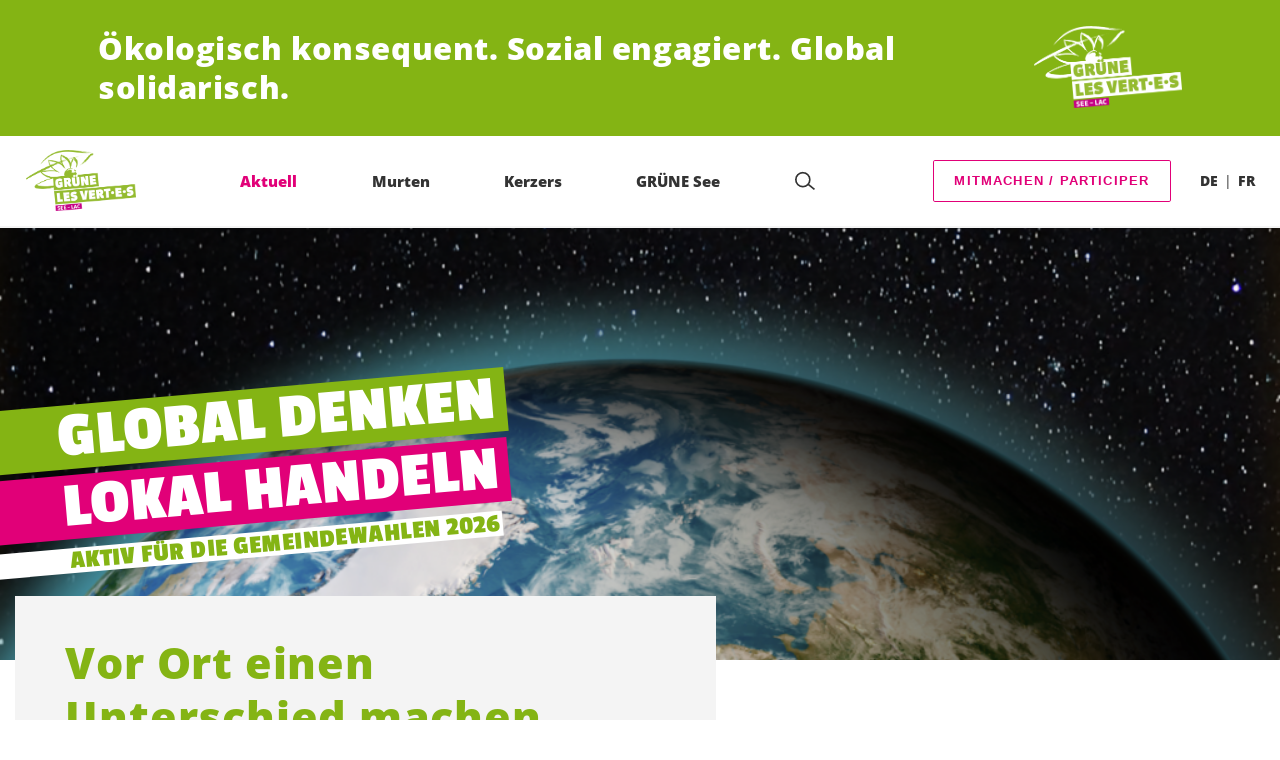

--- FILE ---
content_type: text/html; charset=UTF-8
request_url: https://vertes-lac.ch/de/startseite
body_size: 18704
content:

	<!doctype html>
<!--[if lt IE 7]>
<html class="no-js ie ie6 lt-ie9 lt-ie8 lt-ie7" lang="de-DE"> <![endif]-->
<!--[if IE 7]>
<html class="no-js ie ie7 lt-ie9 lt-ie8" lang="de-DE"> <![endif]-->
<!--[if IE 8]>
<html class="no-js ie ie8 lt-ie9" lang="de-DE"> <![endif]-->
<!--[if gt IE 8]><!-->
<html class="no-js" lang="de-DE"> <!--<![endif]-->
<head>
	<meta charset="UTF-8"/>
	<title>
					Aktuell - GRÜNE See
			</title>
	<script type="text/javascript">
		( function() {
			var html = document.getElementsByTagName( 'html' )[ 0 ];
			html.className = html.className.replace( /(?:^|\s)no-js(?!\S)/g, 'js' );

						if (window.sessionStorage.getItem( 'branding' )) {
				html.classList.add( 'no-branding' );
			}
			window.sessionStorage.setItem( 'branding', true );
		} )();
			</script>
	<meta name="description"
				content="">
	<meta http-equiv="Content-Type" content="text/html; charset=UTF-8"/>
	<meta http-equiv="X-UA-Compatible" content="IE=edge">
	<meta name="viewport" content="width=device-width, initial-scale=1.0">
	<link rel="pingback" href="https://vertes-lac.ch/xmlrpc.php"/>
	<link rel="preload" href="https://vertes-lac.ch/wp-content/themes/les-verts/static/fonts/open-sans/open-sans-v15-latin-regular.woff2" as="font"
				type="font/woff2" crossorigin>
	<link rel="preload" href="https://vertes-lac.ch/wp-content/themes/les-verts/static/fonts/open-sans/open-sans-v15-latin-600.woff2" as="font"
				type="font/woff2" crossorigin>
	<link rel="preload" href="https://vertes-lac.ch/wp-content/themes/les-verts/static/fonts/open-sans/open-sans-v15-latin-800.woff2" as="font"
				type="font/woff2" crossorigin>
						<link rel="preload" href="https://vertes-lac.ch/wp-content/themes/les-verts/static/fonts/passion-one-bold/PassionOne-Bold.woff2" as="font"
						type="font/woff2" crossorigin>
				<!--[if lt IE 9]>
	<script src="//cdnjs.cloudflare.com/ajax/libs/html5shiv/3.7.3/html5shiv.min.js"></script>
	<![endif]-->

	<meta name='robots' content='index, follow, max-image-preview:large, max-snippet:-1, max-video-preview:-1' />
	<style>img:is([sizes="auto" i], [sizes^="auto," i]) { contain-intrinsic-size: 3000px 1500px }</style>
	<link rel="alternate" href="https://vertes-lac.ch/de/startseite" hreflang="de" />
<link rel="alternate" href="https://vertes-lac.ch/fr/accueil" hreflang="fr" />
<link rel="alternate" href="https://vertes-lac.ch/" hreflang="x-default" />

	<!-- This site is optimized with the Yoast SEO plugin v26.3 - https://yoast.com/wordpress/plugins/seo/ -->
	<link rel="canonical" href="https://vertes-lac.ch/de/startseite/" />
	<meta property="og:locale" content="de_DE" />
	<meta property="og:locale:alternate" content="fr_FR" />
	<meta property="og:type" content="website" />
	<meta property="og:title" content="Aktuell - GRÜNE See" />
	<meta property="og:url" content="https://vertes-lac.ch/de/startseite" />
	<meta property="og:site_name" content="GRÜNE See" />
	<meta property="article:modified_time" content="2025-12-07T20:31:19+00:00" />
	<meta property="og:image" content="https://vertes-lac.ch/wp-content/uploads/sites/6/2024/04/WK_header2-1920x0-c-default-1-2000x0-c-default-1200x630.png" />
	<meta name="twitter:card" content="summary_large_image" />
	<script type="application/ld+json" class="yoast-schema-graph">{"@context":"https://schema.org","@graph":[{"@type":"WebPage","@id":"https://vertes-lac.ch/de/startseite","url":"https://vertes-lac.ch/de/startseite","name":"Aktuell - GRÜNE See","isPartOf":{"@id":"https://vertes-lac.ch/de/startseite/#website"},"datePublished":"2021-06-24T15:52:20+00:00","dateModified":"2025-12-07T20:31:19+00:00","breadcrumb":{"@id":"https://vertes-lac.ch/de/startseite#breadcrumb"},"inLanguage":"de","potentialAction":[{"@type":"ReadAction","target":["https://vertes-lac.ch/de/startseite"]}]},{"@type":"BreadcrumbList","@id":"https://vertes-lac.ch/de/startseite#breadcrumb","itemListElement":[{"@type":"ListItem","position":1,"name":"Home"}]},{"@type":"WebSite","@id":"https://vertes-lac.ch/de/startseite/#website","url":"https://vertes-lac.ch/de/startseite/","name":"GRÜNE See","description":"Ökologisch konsequent. Sozial engagiert. Global solidarisch.","potentialAction":[{"@type":"SearchAction","target":{"@type":"EntryPoint","urlTemplate":"https://vertes-lac.ch/de/startseite/?s={search_term_string}"},"query-input":{"@type":"PropertyValueSpecification","valueRequired":true,"valueName":"search_term_string"}}],"inLanguage":"de"}]}</script>
	<!-- / Yoast SEO plugin. -->


<style id='classic-theme-styles-inline-css'>
/*! This file is auto-generated */
.wp-block-button__link{color:#fff;background-color:#32373c;border-radius:9999px;box-shadow:none;text-decoration:none;padding:calc(.667em + 2px) calc(1.333em + 2px);font-size:1.125em}.wp-block-file__button{background:#32373c;color:#fff;text-decoration:none}
</style>
<style id='global-styles-inline-css'>
:root{--wp--preset--aspect-ratio--square: 1;--wp--preset--aspect-ratio--4-3: 4/3;--wp--preset--aspect-ratio--3-4: 3/4;--wp--preset--aspect-ratio--3-2: 3/2;--wp--preset--aspect-ratio--2-3: 2/3;--wp--preset--aspect-ratio--16-9: 16/9;--wp--preset--aspect-ratio--9-16: 9/16;--wp--preset--color--black: #000000;--wp--preset--color--cyan-bluish-gray: #abb8c3;--wp--preset--color--white: #ffffff;--wp--preset--color--pale-pink: #f78da7;--wp--preset--color--vivid-red: #cf2e2e;--wp--preset--color--luminous-vivid-orange: #ff6900;--wp--preset--color--luminous-vivid-amber: #fcb900;--wp--preset--color--light-green-cyan: #7bdcb5;--wp--preset--color--vivid-green-cyan: #00d084;--wp--preset--color--pale-cyan-blue: #8ed1fc;--wp--preset--color--vivid-cyan-blue: #0693e3;--wp--preset--color--vivid-purple: #9b51e0;--wp--preset--gradient--vivid-cyan-blue-to-vivid-purple: linear-gradient(135deg,rgba(6,147,227,1) 0%,rgb(155,81,224) 100%);--wp--preset--gradient--light-green-cyan-to-vivid-green-cyan: linear-gradient(135deg,rgb(122,220,180) 0%,rgb(0,208,130) 100%);--wp--preset--gradient--luminous-vivid-amber-to-luminous-vivid-orange: linear-gradient(135deg,rgba(252,185,0,1) 0%,rgba(255,105,0,1) 100%);--wp--preset--gradient--luminous-vivid-orange-to-vivid-red: linear-gradient(135deg,rgba(255,105,0,1) 0%,rgb(207,46,46) 100%);--wp--preset--gradient--very-light-gray-to-cyan-bluish-gray: linear-gradient(135deg,rgb(238,238,238) 0%,rgb(169,184,195) 100%);--wp--preset--gradient--cool-to-warm-spectrum: linear-gradient(135deg,rgb(74,234,220) 0%,rgb(151,120,209) 20%,rgb(207,42,186) 40%,rgb(238,44,130) 60%,rgb(251,105,98) 80%,rgb(254,248,76) 100%);--wp--preset--gradient--blush-light-purple: linear-gradient(135deg,rgb(255,206,236) 0%,rgb(152,150,240) 100%);--wp--preset--gradient--blush-bordeaux: linear-gradient(135deg,rgb(254,205,165) 0%,rgb(254,45,45) 50%,rgb(107,0,62) 100%);--wp--preset--gradient--luminous-dusk: linear-gradient(135deg,rgb(255,203,112) 0%,rgb(199,81,192) 50%,rgb(65,88,208) 100%);--wp--preset--gradient--pale-ocean: linear-gradient(135deg,rgb(255,245,203) 0%,rgb(182,227,212) 50%,rgb(51,167,181) 100%);--wp--preset--gradient--electric-grass: linear-gradient(135deg,rgb(202,248,128) 0%,rgb(113,206,126) 100%);--wp--preset--gradient--midnight: linear-gradient(135deg,rgb(2,3,129) 0%,rgb(40,116,252) 100%);--wp--preset--font-size--small: 13px;--wp--preset--font-size--medium: 20px;--wp--preset--font-size--large: 36px;--wp--preset--font-size--x-large: 42px;--wp--preset--spacing--20: 0.44rem;--wp--preset--spacing--30: 0.67rem;--wp--preset--spacing--40: 1rem;--wp--preset--spacing--50: 1.5rem;--wp--preset--spacing--60: 2.25rem;--wp--preset--spacing--70: 3.38rem;--wp--preset--spacing--80: 5.06rem;--wp--preset--shadow--natural: 6px 6px 9px rgba(0, 0, 0, 0.2);--wp--preset--shadow--deep: 12px 12px 50px rgba(0, 0, 0, 0.4);--wp--preset--shadow--sharp: 6px 6px 0px rgba(0, 0, 0, 0.2);--wp--preset--shadow--outlined: 6px 6px 0px -3px rgba(255, 255, 255, 1), 6px 6px rgba(0, 0, 0, 1);--wp--preset--shadow--crisp: 6px 6px 0px rgba(0, 0, 0, 1);}:where(.is-layout-flex){gap: 0.5em;}:where(.is-layout-grid){gap: 0.5em;}body .is-layout-flex{display: flex;}.is-layout-flex{flex-wrap: wrap;align-items: center;}.is-layout-flex > :is(*, div){margin: 0;}body .is-layout-grid{display: grid;}.is-layout-grid > :is(*, div){margin: 0;}:where(.wp-block-columns.is-layout-flex){gap: 2em;}:where(.wp-block-columns.is-layout-grid){gap: 2em;}:where(.wp-block-post-template.is-layout-flex){gap: 1.25em;}:where(.wp-block-post-template.is-layout-grid){gap: 1.25em;}.has-black-color{color: var(--wp--preset--color--black) !important;}.has-cyan-bluish-gray-color{color: var(--wp--preset--color--cyan-bluish-gray) !important;}.has-white-color{color: var(--wp--preset--color--white) !important;}.has-pale-pink-color{color: var(--wp--preset--color--pale-pink) !important;}.has-vivid-red-color{color: var(--wp--preset--color--vivid-red) !important;}.has-luminous-vivid-orange-color{color: var(--wp--preset--color--luminous-vivid-orange) !important;}.has-luminous-vivid-amber-color{color: var(--wp--preset--color--luminous-vivid-amber) !important;}.has-light-green-cyan-color{color: var(--wp--preset--color--light-green-cyan) !important;}.has-vivid-green-cyan-color{color: var(--wp--preset--color--vivid-green-cyan) !important;}.has-pale-cyan-blue-color{color: var(--wp--preset--color--pale-cyan-blue) !important;}.has-vivid-cyan-blue-color{color: var(--wp--preset--color--vivid-cyan-blue) !important;}.has-vivid-purple-color{color: var(--wp--preset--color--vivid-purple) !important;}.has-black-background-color{background-color: var(--wp--preset--color--black) !important;}.has-cyan-bluish-gray-background-color{background-color: var(--wp--preset--color--cyan-bluish-gray) !important;}.has-white-background-color{background-color: var(--wp--preset--color--white) !important;}.has-pale-pink-background-color{background-color: var(--wp--preset--color--pale-pink) !important;}.has-vivid-red-background-color{background-color: var(--wp--preset--color--vivid-red) !important;}.has-luminous-vivid-orange-background-color{background-color: var(--wp--preset--color--luminous-vivid-orange) !important;}.has-luminous-vivid-amber-background-color{background-color: var(--wp--preset--color--luminous-vivid-amber) !important;}.has-light-green-cyan-background-color{background-color: var(--wp--preset--color--light-green-cyan) !important;}.has-vivid-green-cyan-background-color{background-color: var(--wp--preset--color--vivid-green-cyan) !important;}.has-pale-cyan-blue-background-color{background-color: var(--wp--preset--color--pale-cyan-blue) !important;}.has-vivid-cyan-blue-background-color{background-color: var(--wp--preset--color--vivid-cyan-blue) !important;}.has-vivid-purple-background-color{background-color: var(--wp--preset--color--vivid-purple) !important;}.has-black-border-color{border-color: var(--wp--preset--color--black) !important;}.has-cyan-bluish-gray-border-color{border-color: var(--wp--preset--color--cyan-bluish-gray) !important;}.has-white-border-color{border-color: var(--wp--preset--color--white) !important;}.has-pale-pink-border-color{border-color: var(--wp--preset--color--pale-pink) !important;}.has-vivid-red-border-color{border-color: var(--wp--preset--color--vivid-red) !important;}.has-luminous-vivid-orange-border-color{border-color: var(--wp--preset--color--luminous-vivid-orange) !important;}.has-luminous-vivid-amber-border-color{border-color: var(--wp--preset--color--luminous-vivid-amber) !important;}.has-light-green-cyan-border-color{border-color: var(--wp--preset--color--light-green-cyan) !important;}.has-vivid-green-cyan-border-color{border-color: var(--wp--preset--color--vivid-green-cyan) !important;}.has-pale-cyan-blue-border-color{border-color: var(--wp--preset--color--pale-cyan-blue) !important;}.has-vivid-cyan-blue-border-color{border-color: var(--wp--preset--color--vivid-cyan-blue) !important;}.has-vivid-purple-border-color{border-color: var(--wp--preset--color--vivid-purple) !important;}.has-vivid-cyan-blue-to-vivid-purple-gradient-background{background: var(--wp--preset--gradient--vivid-cyan-blue-to-vivid-purple) !important;}.has-light-green-cyan-to-vivid-green-cyan-gradient-background{background: var(--wp--preset--gradient--light-green-cyan-to-vivid-green-cyan) !important;}.has-luminous-vivid-amber-to-luminous-vivid-orange-gradient-background{background: var(--wp--preset--gradient--luminous-vivid-amber-to-luminous-vivid-orange) !important;}.has-luminous-vivid-orange-to-vivid-red-gradient-background{background: var(--wp--preset--gradient--luminous-vivid-orange-to-vivid-red) !important;}.has-very-light-gray-to-cyan-bluish-gray-gradient-background{background: var(--wp--preset--gradient--very-light-gray-to-cyan-bluish-gray) !important;}.has-cool-to-warm-spectrum-gradient-background{background: var(--wp--preset--gradient--cool-to-warm-spectrum) !important;}.has-blush-light-purple-gradient-background{background: var(--wp--preset--gradient--blush-light-purple) !important;}.has-blush-bordeaux-gradient-background{background: var(--wp--preset--gradient--blush-bordeaux) !important;}.has-luminous-dusk-gradient-background{background: var(--wp--preset--gradient--luminous-dusk) !important;}.has-pale-ocean-gradient-background{background: var(--wp--preset--gradient--pale-ocean) !important;}.has-electric-grass-gradient-background{background: var(--wp--preset--gradient--electric-grass) !important;}.has-midnight-gradient-background{background: var(--wp--preset--gradient--midnight) !important;}.has-small-font-size{font-size: var(--wp--preset--font-size--small) !important;}.has-medium-font-size{font-size: var(--wp--preset--font-size--medium) !important;}.has-large-font-size{font-size: var(--wp--preset--font-size--large) !important;}.has-x-large-font-size{font-size: var(--wp--preset--font-size--x-large) !important;}
:where(.wp-block-post-template.is-layout-flex){gap: 1.25em;}:where(.wp-block-post-template.is-layout-grid){gap: 1.25em;}
:where(.wp-block-columns.is-layout-flex){gap: 2em;}:where(.wp-block-columns.is-layout-grid){gap: 2em;}
:root :where(.wp-block-pullquote){font-size: 1.5em;line-height: 1.6;}
</style>
<link rel='stylesheet' id='dashicons-css' href='https://vertes-lac.ch/wp-includes/css/dashicons.min.css?ver=6.8.3' media='all' />
<link rel='stylesheet' id='admin-bar-css' href='https://vertes-lac.ch/wp-includes/css/admin-bar.min.css?ver=6.8.3' media='all' />
<style id='admin-bar-inline-css'>
#wp-admin-bar-my-sites-search.hide-if-no-js {
	display: none;
}
#wp-admin-bar-my-sites-search label[for="my-sites-search-text"] {
	clip: rect(1px, 1px, 1px, 1px);
	position: absolute !important;
	height: 1px;
	width: 1px;
	overflow: hidden;
}
#wp-admin-bar-my-sites-search {
	height: 38px;
}
#wp-admin-bar-my-sites-search .ab-item {
	height: 34px;
}
#wp-admin-bar-my-sites-search input {
	padding: 0 2px;
	width: 95%;
	width: calc( 100% - 4px );
}
	
</style>
<link rel='stylesheet' id='lesverts-screen-css' href='https://vertes-lac.ch/wp-content/themes/les-verts/static/style.min.css?ver=0.42.0' media='all' />
<link rel='stylesheet' id='searchwp-forms-css' href='https://vertes-lac.ch/wp-content/plugins/searchwp/assets/css/frontend/search-forms.min.css?ver=4.5.5' media='all' />
<link rel="https://api.w.org/" href="https://vertes-lac.ch/wp-json/" /><link rel="alternate" title="JSON" type="application/json" href="https://vertes-lac.ch/wp-json/wp/v2/pages/135" /><link rel="EditURI" type="application/rsd+xml" title="RSD" href="https://vertes-lac.ch/xmlrpc.php?rsd" />
<meta name="generator" content="WordPress 6.8.3" />
<link rel='shortlink' href='https://vertes-lac.ch/' />
<meta name="tec-api-version" content="v1"><meta name="tec-api-origin" content="https://vertes-lac.ch"><link rel="alternate" href="https://vertes-lac.ch/wp-json/tribe/events/v1/" /><link rel="icon" href="https://vertes-lac.ch/wp-content/uploads/sites/6/2020/03/cropped-LesVerts_URL_Logo_RGB_pos-e1583949873372-790x0-c-default.png" sizes="32x32" />
<link rel="icon" href="https://vertes-lac.ch/wp-content/uploads/sites/6/2020/03/cropped-LesVerts_URL_Logo_RGB_pos-e1583949873372-790x0-c-default.png" sizes="192x192" />
<link rel="apple-touch-icon" href="https://vertes-lac.ch/wp-content/uploads/sites/6/2020/03/cropped-LesVerts_URL_Logo_RGB_pos-e1583949873372-790x0-c-default.png" />
<meta name="msapplication-TileImage" content="https://vertes-lac.ch/wp-content/uploads/sites/6/2020/03/cropped-LesVerts_URL_Logo_RGB_pos-e1583949873372-790x0-c-default.png" />

			</head>

<body class="home wp-singular page-template-default page page-id-135 wp-theme-les-verts tribe-no-js page-template-les-verts lang-de_DE">
<div class="m-skip-link">
	<a href="#main-content" 	class="a-link-button a-link-button--white" >
	Zum Hauptinhalt springen
	</a>
</div>

<div class="page ">
	<header class="o-header">
	<div class="o-header__display">
					<div class="o-header__branding">
				<section class="m-branding" role="banner">
	<div class="m-branding__wrapper">
		<div class="m-branding__row">
			<h1 class="m-branding__title">
									<span class="m-branding__unbreakeable">Ökologisch konsequent.</span>
									<span class="m-branding__unbreakeable">Sozial engagiert.</span>
									<span class="m-branding__unbreakeable">Global solidarisch.</span>
							</h1>
							<a class="m-branding__logo"
					 href="https://vertes-lac.ch"
					 title="Startseite">
					<img class="a-logo" alt="Logo" src="https://vertes-lac.ch/wp-content/uploads/sites/6/2021/06/Logos_Vert-e-s_Lac_Neg-790x0-c-default.png" srcset="https://vertes-lac.ch/wp-content/uploads/sites/6/2021/06/Logos_Vert-e-s_Lac_Neg-150x0-c-default.png 150w, https://vertes-lac.ch/wp-content/uploads/sites/6/2021/06/Logos_Vert-e-s_Lac_Neg-444x0-c-default.png 444w, https://vertes-lac.ch/wp-content/uploads/sites/6/2021/06/Logos_Vert-e-s_Lac_Neg-790x0-c-default.png 790w, https://vertes-lac.ch/wp-content/uploads/sites/6/2021/06/Logos_Vert-e-s_Lac_Neg-1200x0-c-default.png 1200w, https://vertes-lac.ch/wp-content/uploads/sites/6/2021/06/Logos_Vert-e-s_Lac_Neg-2560x0-c-default.png 2560w" data-srcset="https://vertes-lac.ch/wp-content/uploads/sites/6/2021/06/Logos_Vert-e-s_Lac_Neg-150x0-c-default.png 150w, https://vertes-lac.ch/wp-content/uploads/sites/6/2021/06/Logos_Vert-e-s_Lac_Neg-444x0-c-default.png 444w, https://vertes-lac.ch/wp-content/uploads/sites/6/2021/06/Logos_Vert-e-s_Lac_Neg-790x0-c-default.png 790w, https://vertes-lac.ch/wp-content/uploads/sites/6/2021/06/Logos_Vert-e-s_Lac_Neg-1200x0-c-default.png 1200w, https://vertes-lac.ch/wp-content/uploads/sites/6/2021/06/Logos_Vert-e-s_Lac_Neg-2560x0-c-default.png 2560w" sizes="100vw" loading="lazy" data-focal-point="center">
				</a>
					</div>
	</div>
</section>
			</div>
				<div class="o-header__menu">
			<div class="m-menu">
					<a class="m-menu__logo" href="https://vertes-lac.ch" title="Startseite">
			<span class="screen-reader-text">Startseite</span>
			<img class="a-logo" alt="Logo" src="https://vertes-lac.ch/wp-content/uploads/sites/6/2021/06/Logos_Vert-e-s_Lac-790x0-c-default.png" srcset="https://vertes-lac.ch/wp-content/uploads/sites/6/2021/06/Logos_Vert-e-s_Lac-150x0-c-default.png 150w, https://vertes-lac.ch/wp-content/uploads/sites/6/2021/06/Logos_Vert-e-s_Lac-790x0-c-default.png 790w, https://vertes-lac.ch/wp-content/uploads/sites/6/2021/06/Logos_Vert-e-s_Lac-1200x0-c-default.png 1200w, https://vertes-lac.ch/wp-content/uploads/sites/6/2021/06/Logos_Vert-e-s_Lac-2560x0-c-default.png 2560w" data-srcset="https://vertes-lac.ch/wp-content/uploads/sites/6/2021/06/Logos_Vert-e-s_Lac-150x0-c-default.png 150w, https://vertes-lac.ch/wp-content/uploads/sites/6/2021/06/Logos_Vert-e-s_Lac-790x0-c-default.png 790w, https://vertes-lac.ch/wp-content/uploads/sites/6/2021/06/Logos_Vert-e-s_Lac-1200x0-c-default.png 1200w, https://vertes-lac.ch/wp-content/uploads/sites/6/2021/06/Logos_Vert-e-s_Lac-2560x0-c-default.png 2560w" sizes="100vw" loading="lazy" data-focal-point="center">
		</a>
		<nav class="m-menu__nav">
					<div class="m-menu__hamburger">
				<button class="a-hamburger"
				aria-label="Navigation anzeigen"
				accesskey="1"
				type="button"
				aria-haspopup="true"
				aria-expanded="false"
				aria-controls="menu-0">
  <span class="a-hamburger__box">
    <span class="a-hamburger__inner"></span>
  </span>
</button>
			</div>
			<ul class="m-menu__nav-list" role="menubar" id="menu-0"
					aria-label="Hauptnavigation">
									<li class="m-menu__nav-item" role="none">
						<a
							class="m-menu__nav-link m-menu__nav-link--js-hook m-menu__nav-link--140 m-menu__nav-link--active"
							href="https://vertes-lac.ch/de/startseite" role="menuitem" tabindex="0" accesskey="1"														>Aktuell</a>
											</li>
									<li class="m-menu__nav-item" role="none">
						<a
							class="m-menu__nav-link m-menu__nav-link--js-hook m-menu__nav-link--982"
							href="https://vertes-lac.ch/de/murten" role="menuitem" 														>Murten</a>
											</li>
									<li class="m-menu__nav-item" role="none">
						<a
							class="m-menu__nav-link m-menu__nav-link--js-hook m-menu__nav-link--926"
							href="https://vertes-lac.ch/de/kerzers" role="menuitem" 														>Kerzers</a>
											</li>
									<li class="m-menu__nav-item" role="none">
						<a
							class="m-menu__nav-link m-menu__nav-link--js-hook m-menu__nav-link--397 m-menu__nav-link--parent"
							href="https://vertes-lac.ch/de/gruene-see" role="menuitem" 							aria-haspopup="menu" aria-expanded="false" main="false"							>GRÜNE See</a>
													<ul class="m-menu__submenu " role="menu"
		aria-label="Untermenü">
			<li class="m-menu__submenu__section" role="none">
			<div class="a-submenu">
			<a class="a-submenu__title "
			 href="https://vertes-lac.ch/de/gruene-see/partei"  role="menuitem">Partei</a>
		<ul class="a-submenu__list">
							<li class="a-submenu__item">
					<a
						class="a-submenu__link "
						href="https://vertes-lac.ch/de/events"  role="menuitem">Agenda</a>
				</li>
							<li class="a-submenu__item">
					<a
						class="a-submenu__link "
						href="https://vertes-lac.ch/de/gruene-see/partei/jahresberichte"  role="menuitem">Jahresberichte</a>
				</li>
							<li class="a-submenu__item">
					<a
						class="a-submenu__link "
						href="https://vertes-lac.ch/de/gruene-see/partei/statuten"  role="menuitem">Statuten</a>
				</li>
					</ul>
	</div>
		</li>
			<li class="m-menu__submenu__section" role="none">
			<div class="a-submenu">
			<a class="a-submenu__title "
			 href="https://vertes-lac.ch/de/gruene-see/menschen"  role="menuitem">Menschen</a>
		<ul class="a-submenu__list">
							<li class="a-submenu__item">
					<a
						class="a-submenu__link "
						href="https://vertes-lac.ch/de/gruene-see/menschen/vorstand"  role="menuitem">Vorstand</a>
				</li>
							<li class="a-submenu__item">
					<a
						class="a-submenu__link "
						href="https://vertes-lac.ch/de/gruene-see/menschen/gruene-im-gr"  role="menuitem">im Grossen Rat</a>
				</li>
							<li class="a-submenu__item">
					<a
						class="a-submenu__link "
						href="https://vertes-lac.ch/de/gruene-see/menschen/gewaehlte-gemeinden"  role="menuitem">in den Gemeinden</a>
				</li>
					</ul>
	</div>
		</li>
			<li class="m-menu__submenu__section" role="none">
			<div class="a-submenu">
			<a class="a-submenu__title "
			 href="https://vertes-lac.ch/de/gruene-see/mitmachen"  role="menuitem">Mitmachen</a>
		<ul class="a-submenu__list">
							<li class="a-submenu__item">
					<a
						class="a-submenu__link "
						href="https://vertes-lac.ch/de/gruene-see/mitmachen/spenden"  role="menuitem">Spenden</a>
				</li>
							<li class="a-submenu__item">
					<a
						class="a-submenu__link "
						href="https://vertes-lac.ch/de/gruene-see/mitmachen/kontakt"  role="menuitem">Kontakt</a>
				</li>
					</ul>
	</div>
		</li>
		<li class="m-menu__submenu__close-wrapper" role="none">
		<button class="m-menu__submenu__close"
						aria-label="Untermenü schliessen">
			<svg role="img">
				<title>Symbol Schließen</title>
				<use xlink:href="#close"></use>
			</svg>
		</button>
	</li>
</ul>
											</li>
													<li class="m-menu__nav-item" role="none">
						<div class="a-search a-search--covering">
	<form role="search" method="get" class="a-search__form" action="https://vertes-lac.ch" autocomplete="off">		<div>
						<label class="screen-reader-text" for="s-1">Suche nach:</label>
			<input class="a-search__field" type="text" value="" name="s" id="s-1" placeholder="Suche">
			<label class="a-search__submit-label">
				<input class="a-search__submit" type="submit" value="Suchen">
				<svg class="a-search__icon" aria-hidden="true">
					<title>Suchen</title>
					<use xlink:href="#glass"> </use>
				</svg>
			</label>
		</div>
	</form>
</div>
					</li>
							</ul>
			</nav>
		<div class="m-menu__right">
		<div class="m-menu__cta">
															<div class="m-menu__nav-item">
						<a href="https://gruene.ch/mitglied-werden"
			 class="a-button a-button--outline a-button--secondary m-menu__nav-link--js-hook m-menu__nav-link--834" target="_blank" rel="noopener" >MITMACHEN / PARTICIPER</a>
									</div>
					</div>
					<div class="m-menu__language-nav">
				<ul class="m-menu__language-nav-list" role="menubar"
						aria-label="Sprachnavigation">
											<li class="m-menu__language-nav-item">
							<a class="m-menu__language-nav-link "
								 href="https://vertes-lac.ch/de/startseite" role="menuitem">DE</a>
						</li>
											<li class="m-menu__language-nav-item">
							<a class="m-menu__language-nav-link "
								 href="https://vertes-lac.ch/fr/accueil" role="menuitem">FR</a>
						</li>
									</ul>
			</div>
			</div>
	</div>
		</div>
	</div>
	<div class="o-header__shadow" aria-hidden="true">
					<section class="m-branding" role="banner">
	<div class="m-branding__wrapper">
		<div class="m-branding__row">
			<h1 class="m-branding__title">
									<span class="m-branding__unbreakeable">Ökologisch konsequent.</span>
									<span class="m-branding__unbreakeable">Sozial engagiert.</span>
									<span class="m-branding__unbreakeable">Global solidarisch.</span>
							</h1>
							<a class="m-branding__logo"
					 href="https://vertes-lac.ch"
					 title="Startseite">
					<img class="a-logo" alt="Logo" src="https://vertes-lac.ch/wp-content/uploads/sites/6/2021/06/Logos_Vert-e-s_Lac_Neg-790x0-c-default.png" srcset="https://vertes-lac.ch/wp-content/uploads/sites/6/2021/06/Logos_Vert-e-s_Lac_Neg-150x0-c-default.png 150w, https://vertes-lac.ch/wp-content/uploads/sites/6/2021/06/Logos_Vert-e-s_Lac_Neg-444x0-c-default.png 444w, https://vertes-lac.ch/wp-content/uploads/sites/6/2021/06/Logos_Vert-e-s_Lac_Neg-790x0-c-default.png 790w, https://vertes-lac.ch/wp-content/uploads/sites/6/2021/06/Logos_Vert-e-s_Lac_Neg-1200x0-c-default.png 1200w, https://vertes-lac.ch/wp-content/uploads/sites/6/2021/06/Logos_Vert-e-s_Lac_Neg-2560x0-c-default.png 2560w" data-srcset="https://vertes-lac.ch/wp-content/uploads/sites/6/2021/06/Logos_Vert-e-s_Lac_Neg-150x0-c-default.png 150w, https://vertes-lac.ch/wp-content/uploads/sites/6/2021/06/Logos_Vert-e-s_Lac_Neg-444x0-c-default.png 444w, https://vertes-lac.ch/wp-content/uploads/sites/6/2021/06/Logos_Vert-e-s_Lac_Neg-790x0-c-default.png 790w, https://vertes-lac.ch/wp-content/uploads/sites/6/2021/06/Logos_Vert-e-s_Lac_Neg-1200x0-c-default.png 1200w, https://vertes-lac.ch/wp-content/uploads/sites/6/2021/06/Logos_Vert-e-s_Lac_Neg-2560x0-c-default.png 2560w" sizes="100vw" loading="lazy" data-focal-point="center">
				</a>
					</div>
	</div>
</section>
				<div class="m-menu">
		<nav class="m-menu__nav m-menu__nav--no-menu-right">
			</nav>
	</div>
	</div>
</header>

	<main class="page__main">
				<section class="front__campaign">
																															<article class="o-campaign">
	<div class="o-campaign__image-wrapper">
		<div class="o-campaign__image">
				<figure class="a-image a-image--cover">
	
				<noscript>			<img src="https://vertes-lac.ch/wp-content/uploads/sites/6/2024/04/WK_header2-1920x0-c-default-1-2000x0-c-default-1024x0-c-default.png" srcset="https://vertes-lac.ch/wp-content/uploads/sites/6/2024/04/WK_header2-1920x0-c-default-1-2000x0-c-default-1024x0-c-default.png 1024w" data-srcset="https://vertes-lac.ch/wp-content/uploads/sites/6/2024/04/WK_header2-1920x0-c-default-1-2000x0-c-default-1024x0-c-default.png 1024w" sizes="100vw" loading="lazy" data-focal-point="center"
				class="a-image__image a-image__image--fp a-image__image--fp-"
				alt=""
			>
		</noscript>
		<div class="a-image__lazy-wrapper">
			<img src="https://vertes-lac.ch/wp-content/uploads/sites/6/2024/04/WK_header2-1920x0-c-default-1-2000x0-c-default-1024x0-c-default.png"
				src="https://vertes-lac.ch/wp-content/uploads/sites/6/2024/04/WK_header2-1920x0-c-default-1-2000x0-c-default-1024x0-c-default.png" srcset="https://vertes-lac.ch/wp-content/uploads/sites/6/2024/04/WK_header2-1920x0-c-default-1-2000x0-c-default-1024x0-c-default.png 1024w" data-srcset="https://vertes-lac.ch/wp-content/uploads/sites/6/2024/04/WK_header2-1920x0-c-default-1-2000x0-c-default-1024x0-c-default.png 1024w" sizes="100vw" loading="lazy" data-focal-point="center"
					 class="a-image__image a-image__image--lazy a-image__image--fp a-image__image--fp-"
					 alt="" loading="lazy"
			>
		</div>
					</figure>
		</div>
					<div class="o-campaign__bars">
				
	
<div class="m-bars m-bars--left">
	<div class="m-bars__rotator">
		<div class="m-bars__positioner">
												<div class="m-bars__bar">
							<div class="a-bar a-bar--green a-bar--left a-bar--no-sanuk">Global denken</div>
					</div>
																	<div class="m-bars__bar">
						<div class="a-bar a-bar--magenta a-bar--left a-bar--no-sanuk">Lokal handeln</div>
				</div>
										<div class="m-bars__bar">
						<div class="a-bar a-bar--subline a-bar--white a-bar--left a-bar--no-sanuk">Aktiv für die Gemeindewahlen 2026</div>
				</div>
								</div>
	</div>
</div>
			</div>
			</div>
	<div class="o-campaign__spacer" aria-hidden="true">
		<div class="o-campaign__image">
		</div>
	</div>
	<div class="o-campaign__cta-wrapper">
					<div class="o-campaign__desc">
				<div class="m-campaign-desc">
	<a id="main-content" aria-hidden="true" tabindex="-1" class="m-skip-link__target"></a>
	<h2 class="m-campaign-desc__title">
		Vor Ort einen Unterschied machen	</h2>
	<p class="m-campaign-desc__desc">Vieles, was den Alltag und das Zusammenleben prägt, wird lokal entschieden. Wir setzen uns da ein für gute Schulen, sichere Strassen für Velos und Fussgänger:innen, bezahlbare Mieten oder mehr vielfältige Grünräume. Weil sich lokales Engagement für die Menschen und die Natur lohnt.</p>
	</div>
			</div>
							<div class="o-campaign__cta">
				<div class="m-campaign-cta">
	<h3 class="m-campaign-cta__title">Für Biodiversität und Klimaschutz im Seebezirk</h3>
	<p class="m-campaign-cta__text">Engagiere dich bei den GRÜNEN See. Gemeinsam sind wir stark. Wir freuen uns auf dein Kommen!</p>
			<div class="m-campaign-cta__link">
							<a href="https://gruene.ch/mitglied-werden" 	class="a-link-button " target="_blank" rel="noopener">
	MITGLIED WERDEN
	</a>
					</div>
	</div>
			</div>
			</div>
</article>
							</section>
		<div
		class="front__grid-wrapper">
				<section class="front__grid">
										<div class="front__article ">
																		
<article class="o-front-article o-front-article--double">
	<div class="o-front-article__cat-title">
		<h2 class="a-cat-title">
			<span class="a-cat-title__link a-cat-title__link--no-link">Aktuelles</span>
	</h2>
	</div>
		<div class="o-front-article__articles">
									<div class="o-front-article__article">
							
	
<div class="m-front-article m-front-article--image-second">
	<h3 class="m-front-article__title">
		<a href="https://vertes-lac.ch/de/blog/news/nominierung-der-kandidierenden-der-sp-gruene-fuer-die-gemeindewahlen-2026-in-murten" tabindex="-1"
												 class="m-front-article__title-link">Nominierung der Kandidierenden der SP/GRÜNE für die Gemeindewahlen 2026 in Murten</a>
			</h3>
			<div class="m-front-article__image">
				<figure class="a-image a-image--cover">
	<a class="a-image__link" href="https://vertes-lac.ch/de/blog/news/nominierung-der-kandidierenden-der-sp-gruene-fuer-die-gemeindewahlen-2026-in-murten"
											tabindex="-1"  >
				<noscript>			<img src="https://vertes-lac.ch/wp-content/uploads/sites/6/2026/01/WhatsApp-Image-2026-01-10-at-12.45.46-e1769115087153-790x528.jpeg" srcset="https://vertes-lac.ch/wp-content/uploads/sites/6/2026/01/WhatsApp-Image-2026-01-10-at-12.45.46-e1769115087153-790x528.jpeg 790w, https://vertes-lac.ch/wp-content/uploads/sites/6/2026/01/WhatsApp-Image-2026-01-10-at-12.45.46-e1769115087153-1024x685.jpeg 1024w, https://vertes-lac.ch/wp-content/uploads/sites/6/2026/01/WhatsApp-Image-2026-01-10-at-12.45.46-e1769115087153-150x100.jpeg 150w, https://vertes-lac.ch/wp-content/uploads/sites/6/2026/01/WhatsApp-Image-2026-01-10-at-12.45.46-e1769115087153-768x514.jpeg 768w, https://vertes-lac.ch/wp-content/uploads/sites/6/2026/01/WhatsApp-Image-2026-01-10-at-12.45.46-e1769115087153-400x268.jpeg 400w, https://vertes-lac.ch/wp-content/uploads/sites/6/2026/01/WhatsApp-Image-2026-01-10-at-12.45.46-e1769115087153-1200x803.jpeg 1200w, https://vertes-lac.ch/wp-content/uploads/sites/6/2026/01/WhatsApp-Image-2026-01-10-at-12.45.46-e1769115087153-1580x1057.jpeg 1580w, https://vertes-lac.ch/wp-content/uploads/sites/6/2026/01/WhatsApp-Image-2026-01-10-at-12.45.46-e1769115087153.jpeg 2048w" data-srcset="https://vertes-lac.ch/wp-content/uploads/sites/6/2026/01/WhatsApp-Image-2026-01-10-at-12.45.46-e1769115087153-790x528.jpeg 790w, https://vertes-lac.ch/wp-content/uploads/sites/6/2026/01/WhatsApp-Image-2026-01-10-at-12.45.46-e1769115087153-1024x685.jpeg 1024w, https://vertes-lac.ch/wp-content/uploads/sites/6/2026/01/WhatsApp-Image-2026-01-10-at-12.45.46-e1769115087153-150x100.jpeg 150w, https://vertes-lac.ch/wp-content/uploads/sites/6/2026/01/WhatsApp-Image-2026-01-10-at-12.45.46-e1769115087153-768x514.jpeg 768w, https://vertes-lac.ch/wp-content/uploads/sites/6/2026/01/WhatsApp-Image-2026-01-10-at-12.45.46-e1769115087153-400x268.jpeg 400w, https://vertes-lac.ch/wp-content/uploads/sites/6/2026/01/WhatsApp-Image-2026-01-10-at-12.45.46-e1769115087153-1200x803.jpeg 1200w, https://vertes-lac.ch/wp-content/uploads/sites/6/2026/01/WhatsApp-Image-2026-01-10-at-12.45.46-e1769115087153-1580x1057.jpeg 1580w, https://vertes-lac.ch/wp-content/uploads/sites/6/2026/01/WhatsApp-Image-2026-01-10-at-12.45.46-e1769115087153.jpeg 2048w" sizes="100vw" loading="lazy" data-focal-point="bottom-center"
				class="a-image__image a-image__image--fp a-image__image--fp-bottom-center"
				alt=""
			>
		</noscript>
		<div class="a-image__lazy-wrapper">
			<img src="https://vertes-lac.ch/wp-content/uploads/sites/6/2026/01/WhatsApp-Image-2026-01-10-at-12.45.46-e1769115087153-1024x685.jpeg"
				src="https://vertes-lac.ch/wp-content/uploads/sites/6/2026/01/WhatsApp-Image-2026-01-10-at-12.45.46-e1769115087153-790x528.jpeg" srcset="https://vertes-lac.ch/wp-content/uploads/sites/6/2026/01/WhatsApp-Image-2026-01-10-at-12.45.46-e1769115087153-790x528.jpeg 790w, https://vertes-lac.ch/wp-content/uploads/sites/6/2026/01/WhatsApp-Image-2026-01-10-at-12.45.46-e1769115087153-1024x685.jpeg 1024w, https://vertes-lac.ch/wp-content/uploads/sites/6/2026/01/WhatsApp-Image-2026-01-10-at-12.45.46-e1769115087153-150x100.jpeg 150w, https://vertes-lac.ch/wp-content/uploads/sites/6/2026/01/WhatsApp-Image-2026-01-10-at-12.45.46-e1769115087153-768x514.jpeg 768w, https://vertes-lac.ch/wp-content/uploads/sites/6/2026/01/WhatsApp-Image-2026-01-10-at-12.45.46-e1769115087153-400x268.jpeg 400w, https://vertes-lac.ch/wp-content/uploads/sites/6/2026/01/WhatsApp-Image-2026-01-10-at-12.45.46-e1769115087153-1200x803.jpeg 1200w, https://vertes-lac.ch/wp-content/uploads/sites/6/2026/01/WhatsApp-Image-2026-01-10-at-12.45.46-e1769115087153-1580x1057.jpeg 1580w, https://vertes-lac.ch/wp-content/uploads/sites/6/2026/01/WhatsApp-Image-2026-01-10-at-12.45.46-e1769115087153.jpeg 2048w" data-srcset="https://vertes-lac.ch/wp-content/uploads/sites/6/2026/01/WhatsApp-Image-2026-01-10-at-12.45.46-e1769115087153-790x528.jpeg 790w, https://vertes-lac.ch/wp-content/uploads/sites/6/2026/01/WhatsApp-Image-2026-01-10-at-12.45.46-e1769115087153-1024x685.jpeg 1024w, https://vertes-lac.ch/wp-content/uploads/sites/6/2026/01/WhatsApp-Image-2026-01-10-at-12.45.46-e1769115087153-150x100.jpeg 150w, https://vertes-lac.ch/wp-content/uploads/sites/6/2026/01/WhatsApp-Image-2026-01-10-at-12.45.46-e1769115087153-768x514.jpeg 768w, https://vertes-lac.ch/wp-content/uploads/sites/6/2026/01/WhatsApp-Image-2026-01-10-at-12.45.46-e1769115087153-400x268.jpeg 400w, https://vertes-lac.ch/wp-content/uploads/sites/6/2026/01/WhatsApp-Image-2026-01-10-at-12.45.46-e1769115087153-1200x803.jpeg 1200w, https://vertes-lac.ch/wp-content/uploads/sites/6/2026/01/WhatsApp-Image-2026-01-10-at-12.45.46-e1769115087153-1580x1057.jpeg 1580w, https://vertes-lac.ch/wp-content/uploads/sites/6/2026/01/WhatsApp-Image-2026-01-10-at-12.45.46-e1769115087153.jpeg 2048w" sizes="100vw" loading="lazy" data-focal-point="bottom-center"
					 class="a-image__image a-image__image--lazy a-image__image--fp a-image__image--fp-bottom-center"
					 alt="" loading="lazy"
			>
		</div>
				</a>	</figure>
		</div>
				<p class="m-front-article__text">
							Am Samstag, 10. Januar trafen sich die SP/GRÜNEN im Rathaus von Murten, um die Kampagne für die Gemeindewahlen 2026 zu starten. Für den Generalrat stellen die beiden Parteien, welche in Murten eine gemeinsame Fraktion bilden, 26 Kandidatinnen und Kandidaten auf. Darunter sind [&hellip;]
					</p>
				<div class="m-front-article__link-button">
			<a href="https://vertes-lac.ch/de/blog/news/nominierung-der-kandidierenden-der-sp-gruene-fuer-die-gemeindewahlen-2026-in-murten" 	class="a-link-button " >
	Weiterlesen
	</a>
		</div>
	</div>
				</div>
							<div class="o-front-article__article">
							
	
<div class="m-front-article m-front-article--image-second">
	<h3 class="m-front-article__title">
		<a href="https://vertes-lac.ch/de/blog/news/gruene-kandidieren-in-kerzers-fuer-den-gemeinderat" tabindex="-1"
												 class="m-front-article__title-link">GRÜNE kandidieren in Kerzers für den Gemeinderat</a>
			</h3>
			<div class="m-front-article__image">
				<figure class="a-image a-image--cover">
	<a class="a-image__link" href="https://vertes-lac.ch/de/blog/news/gruene-kandidieren-in-kerzers-fuer-den-gemeinderat"
											tabindex="-1"  >
				<noscript>			<img src="https://vertes-lac.ch/wp-content/uploads/sites/6/2025/12/Gruppenbild-Gruene-Kerzers-Geimeinderat-scaled-e1765138758727-790x510.jpg" srcset="https://vertes-lac.ch/wp-content/uploads/sites/6/2025/12/Gruppenbild-Gruene-Kerzers-Geimeinderat-scaled-e1765138758727-790x510.jpg 790w, https://vertes-lac.ch/wp-content/uploads/sites/6/2025/12/Gruppenbild-Gruene-Kerzers-Geimeinderat-scaled-e1765138758727-1024x661.jpg 1024w, https://vertes-lac.ch/wp-content/uploads/sites/6/2025/12/Gruppenbild-Gruene-Kerzers-Geimeinderat-scaled-e1765138758727-150x97.jpg 150w, https://vertes-lac.ch/wp-content/uploads/sites/6/2025/12/Gruppenbild-Gruene-Kerzers-Geimeinderat-scaled-e1765138758727-768x495.jpg 768w, https://vertes-lac.ch/wp-content/uploads/sites/6/2025/12/Gruppenbild-Gruene-Kerzers-Geimeinderat-scaled-e1765138758727-400x258.jpg 400w, https://vertes-lac.ch/wp-content/uploads/sites/6/2025/12/Gruppenbild-Gruene-Kerzers-Geimeinderat-scaled-e1765138758727-1200x774.jpg 1200w, https://vertes-lac.ch/wp-content/uploads/sites/6/2025/12/Gruppenbild-Gruene-Kerzers-Geimeinderat-scaled-e1765138758727-1580x1019.jpg 1580w" data-srcset="https://vertes-lac.ch/wp-content/uploads/sites/6/2025/12/Gruppenbild-Gruene-Kerzers-Geimeinderat-scaled-e1765138758727-790x510.jpg 790w, https://vertes-lac.ch/wp-content/uploads/sites/6/2025/12/Gruppenbild-Gruene-Kerzers-Geimeinderat-scaled-e1765138758727-1024x661.jpg 1024w, https://vertes-lac.ch/wp-content/uploads/sites/6/2025/12/Gruppenbild-Gruene-Kerzers-Geimeinderat-scaled-e1765138758727-150x97.jpg 150w, https://vertes-lac.ch/wp-content/uploads/sites/6/2025/12/Gruppenbild-Gruene-Kerzers-Geimeinderat-scaled-e1765138758727-768x495.jpg 768w, https://vertes-lac.ch/wp-content/uploads/sites/6/2025/12/Gruppenbild-Gruene-Kerzers-Geimeinderat-scaled-e1765138758727-400x258.jpg 400w, https://vertes-lac.ch/wp-content/uploads/sites/6/2025/12/Gruppenbild-Gruene-Kerzers-Geimeinderat-scaled-e1765138758727-1200x774.jpg 1200w, https://vertes-lac.ch/wp-content/uploads/sites/6/2025/12/Gruppenbild-Gruene-Kerzers-Geimeinderat-scaled-e1765138758727-1580x1019.jpg 1580w" sizes="100vw" loading="lazy" data-focal-point="top-center"
				class="a-image__image a-image__image--fp a-image__image--fp-top-center"
				alt=""
			>
		</noscript>
		<div class="a-image__lazy-wrapper">
			<img src="https://vertes-lac.ch/wp-content/uploads/sites/6/2025/12/Gruppenbild-Gruene-Kerzers-Geimeinderat-scaled-e1765138758727.jpg"
				src="https://vertes-lac.ch/wp-content/uploads/sites/6/2025/12/Gruppenbild-Gruene-Kerzers-Geimeinderat-scaled-e1765138758727-790x510.jpg" srcset="https://vertes-lac.ch/wp-content/uploads/sites/6/2025/12/Gruppenbild-Gruene-Kerzers-Geimeinderat-scaled-e1765138758727-790x510.jpg 790w, https://vertes-lac.ch/wp-content/uploads/sites/6/2025/12/Gruppenbild-Gruene-Kerzers-Geimeinderat-scaled-e1765138758727-1024x661.jpg 1024w, https://vertes-lac.ch/wp-content/uploads/sites/6/2025/12/Gruppenbild-Gruene-Kerzers-Geimeinderat-scaled-e1765138758727-150x97.jpg 150w, https://vertes-lac.ch/wp-content/uploads/sites/6/2025/12/Gruppenbild-Gruene-Kerzers-Geimeinderat-scaled-e1765138758727-768x495.jpg 768w, https://vertes-lac.ch/wp-content/uploads/sites/6/2025/12/Gruppenbild-Gruene-Kerzers-Geimeinderat-scaled-e1765138758727-400x258.jpg 400w, https://vertes-lac.ch/wp-content/uploads/sites/6/2025/12/Gruppenbild-Gruene-Kerzers-Geimeinderat-scaled-e1765138758727-1200x774.jpg 1200w, https://vertes-lac.ch/wp-content/uploads/sites/6/2025/12/Gruppenbild-Gruene-Kerzers-Geimeinderat-scaled-e1765138758727-1580x1019.jpg 1580w" data-srcset="https://vertes-lac.ch/wp-content/uploads/sites/6/2025/12/Gruppenbild-Gruene-Kerzers-Geimeinderat-scaled-e1765138758727-790x510.jpg 790w, https://vertes-lac.ch/wp-content/uploads/sites/6/2025/12/Gruppenbild-Gruene-Kerzers-Geimeinderat-scaled-e1765138758727-1024x661.jpg 1024w, https://vertes-lac.ch/wp-content/uploads/sites/6/2025/12/Gruppenbild-Gruene-Kerzers-Geimeinderat-scaled-e1765138758727-150x97.jpg 150w, https://vertes-lac.ch/wp-content/uploads/sites/6/2025/12/Gruppenbild-Gruene-Kerzers-Geimeinderat-scaled-e1765138758727-768x495.jpg 768w, https://vertes-lac.ch/wp-content/uploads/sites/6/2025/12/Gruppenbild-Gruene-Kerzers-Geimeinderat-scaled-e1765138758727-400x258.jpg 400w, https://vertes-lac.ch/wp-content/uploads/sites/6/2025/12/Gruppenbild-Gruene-Kerzers-Geimeinderat-scaled-e1765138758727-1200x774.jpg 1200w, https://vertes-lac.ch/wp-content/uploads/sites/6/2025/12/Gruppenbild-Gruene-Kerzers-Geimeinderat-scaled-e1765138758727-1580x1019.jpg 1580w" sizes="100vw" loading="lazy" data-focal-point="top-center"
					 class="a-image__image a-image__image--lazy a-image__image--fp a-image__image--fp-top-center"
					 alt="" loading="lazy"
			>
		</div>
				</a>			<figcaption>
								</figcaption>
	</figure>
		</div>
				<p class="m-front-article__text">
							Mit drei engagierten Frauen gehen die GRÜNEN in die kommende Gemeinderatswahl in Kerzers. Die Kandidatinnen stehen für frische Perspektiven, konstruktive Zusammenarbeit und eine Politik, die Mensch und Natur gleichermassen stärkt.
					</p>
				<div class="m-front-article__link-button">
			<a href="https://vertes-lac.ch/de/blog/news/gruene-kandidieren-in-kerzers-fuer-den-gemeinderat" 	class="a-link-button " >
	Weiterlesen
	</a>
		</div>
	</div>
				</div>
						</div>
		</article>
									</div>
											</section> 		<section class="front__article front__article--full-width">
			<div class="o-people-grid o-people-grid--horizontal">
	<div class="o-people-grid__wrapper">
					<div class="o-people-grid__cat-title">
				<h2 class="a-cat-title">
			<span class="a-cat-title__link a-cat-title__link--no-link">Gemeindewahlen 8. März 2026</span>
	</h2>
			</div>
							<h3 class="o-people-grid__title">Mehr GRÜN in den Gemeinden des Seebezirks</h3>
				<div class="o-people-grid__library-container swiper-container">
			<div class="o-people-grid__slider swiper-wrapper">
									<div class="o-people-grid__slide swiper-slide">
						
<article class="m-person-slide">
	<figure class="m-person-slide__figure">
		<div class="m-person-slide__image">
				<figure class="a-image a-image--cover">
	
				<noscript>			<img src="https://vertes-lac.ch/wp-content/uploads/sites/6/2021/07/sp_portraits_Peter_Cuony-7981-790x790.jpg" srcset="https://vertes-lac.ch/wp-content/uploads/sites/6/2021/07/sp_portraits_Peter_Cuony-7981-790x790.jpg 790w, https://vertes-lac.ch/wp-content/uploads/sites/6/2021/07/sp_portraits_Peter_Cuony-7981-1024x1024.jpg 1024w, https://vertes-lac.ch/wp-content/uploads/sites/6/2021/07/sp_portraits_Peter_Cuony-7981-150x150.jpg 150w, https://vertes-lac.ch/wp-content/uploads/sites/6/2021/07/sp_portraits_Peter_Cuony-7981-768x768.jpg 768w, https://vertes-lac.ch/wp-content/uploads/sites/6/2021/07/sp_portraits_Peter_Cuony-7981-400x400.jpg 400w, https://vertes-lac.ch/wp-content/uploads/sites/6/2021/07/sp_portraits_Peter_Cuony-7981.jpg 1200w" data-srcset="https://vertes-lac.ch/wp-content/uploads/sites/6/2021/07/sp_portraits_Peter_Cuony-7981-790x790.jpg 790w, https://vertes-lac.ch/wp-content/uploads/sites/6/2021/07/sp_portraits_Peter_Cuony-7981-1024x1024.jpg 1024w, https://vertes-lac.ch/wp-content/uploads/sites/6/2021/07/sp_portraits_Peter_Cuony-7981-150x150.jpg 150w, https://vertes-lac.ch/wp-content/uploads/sites/6/2021/07/sp_portraits_Peter_Cuony-7981-768x768.jpg 768w, https://vertes-lac.ch/wp-content/uploads/sites/6/2021/07/sp_portraits_Peter_Cuony-7981-400x400.jpg 400w, https://vertes-lac.ch/wp-content/uploads/sites/6/2021/07/sp_portraits_Peter_Cuony-7981.jpg 1200w" sizes="100vw" loading="lazy" data-focal-point="center"
				class="a-image__image a-image__image--fp a-image__image--fp-"
				alt=""
			>
		</noscript>
		<div class="a-image__lazy-wrapper">
			<img src="https://vertes-lac.ch/wp-content/uploads/sites/6/2021/07/sp_portraits_Peter_Cuony-7981-1024x1024.jpg"
				src="https://vertes-lac.ch/wp-content/uploads/sites/6/2021/07/sp_portraits_Peter_Cuony-7981-790x790.jpg" srcset="https://vertes-lac.ch/wp-content/uploads/sites/6/2021/07/sp_portraits_Peter_Cuony-7981-790x790.jpg 790w, https://vertes-lac.ch/wp-content/uploads/sites/6/2021/07/sp_portraits_Peter_Cuony-7981-1024x1024.jpg 1024w, https://vertes-lac.ch/wp-content/uploads/sites/6/2021/07/sp_portraits_Peter_Cuony-7981-150x150.jpg 150w, https://vertes-lac.ch/wp-content/uploads/sites/6/2021/07/sp_portraits_Peter_Cuony-7981-768x768.jpg 768w, https://vertes-lac.ch/wp-content/uploads/sites/6/2021/07/sp_portraits_Peter_Cuony-7981-400x400.jpg 400w, https://vertes-lac.ch/wp-content/uploads/sites/6/2021/07/sp_portraits_Peter_Cuony-7981.jpg 1200w" data-srcset="https://vertes-lac.ch/wp-content/uploads/sites/6/2021/07/sp_portraits_Peter_Cuony-7981-790x790.jpg 790w, https://vertes-lac.ch/wp-content/uploads/sites/6/2021/07/sp_portraits_Peter_Cuony-7981-1024x1024.jpg 1024w, https://vertes-lac.ch/wp-content/uploads/sites/6/2021/07/sp_portraits_Peter_Cuony-7981-150x150.jpg 150w, https://vertes-lac.ch/wp-content/uploads/sites/6/2021/07/sp_portraits_Peter_Cuony-7981-768x768.jpg 768w, https://vertes-lac.ch/wp-content/uploads/sites/6/2021/07/sp_portraits_Peter_Cuony-7981-400x400.jpg 400w, https://vertes-lac.ch/wp-content/uploads/sites/6/2021/07/sp_portraits_Peter_Cuony-7981.jpg 1200w" sizes="100vw" loading="lazy" data-focal-point="center"
					 class="a-image__image a-image__image--lazy a-image__image--fp a-image__image--fp-"
					 alt="" loading="lazy"
			>
		</div>
					</figure>
		</div>
		<figcaption class="m-person-slide__caption">
										<p class="m-person-slide__quote">Ich setze mich für den Aufbau einer nachhaltigen Zukunft ein, in der es den Menschen und der Natur gut geht.</p>
						<p class="m-person-slide__meta">
				<span class="m-person-slide__author">Peter Cuony</span>,
				<span class="m-person-slide__job">Kandidat Generalrat (bisher) Murten</span>			</p>
		</figcaption>
	</figure>
</article>
					</div>
									<div class="o-people-grid__slide swiper-slide">
						
<article class="m-person-slide">
	<figure class="m-person-slide__figure">
		<div class="m-person-slide__image">
				<figure class="a-image a-image--cover">
	
				<noscript>			<img src="https://vertes-lac.ch/wp-content/uploads/sites/6/2023/07/Dorothee-790x790.jpeg" srcset="https://vertes-lac.ch/wp-content/uploads/sites/6/2023/07/Dorothee-790x790.jpeg 790w, https://vertes-lac.ch/wp-content/uploads/sites/6/2023/07/Dorothee-1024x1024.jpeg 1024w, https://vertes-lac.ch/wp-content/uploads/sites/6/2023/07/Dorothee-150x150.jpeg 150w, https://vertes-lac.ch/wp-content/uploads/sites/6/2023/07/Dorothee-768x768.jpeg 768w, https://vertes-lac.ch/wp-content/uploads/sites/6/2023/07/Dorothee-400x400.jpeg 400w, https://vertes-lac.ch/wp-content/uploads/sites/6/2023/07/Dorothee-1200x1200.jpeg 1200w, https://vertes-lac.ch/wp-content/uploads/sites/6/2023/07/Dorothee-1580x1580.jpeg 1580w" data-srcset="https://vertes-lac.ch/wp-content/uploads/sites/6/2023/07/Dorothee-790x790.jpeg 790w, https://vertes-lac.ch/wp-content/uploads/sites/6/2023/07/Dorothee-1024x1024.jpeg 1024w, https://vertes-lac.ch/wp-content/uploads/sites/6/2023/07/Dorothee-150x150.jpeg 150w, https://vertes-lac.ch/wp-content/uploads/sites/6/2023/07/Dorothee-768x768.jpeg 768w, https://vertes-lac.ch/wp-content/uploads/sites/6/2023/07/Dorothee-400x400.jpeg 400w, https://vertes-lac.ch/wp-content/uploads/sites/6/2023/07/Dorothee-1200x1200.jpeg 1200w, https://vertes-lac.ch/wp-content/uploads/sites/6/2023/07/Dorothee-1580x1580.jpeg 1580w" sizes="100vw" loading="lazy" data-focal-point="center"
				class="a-image__image a-image__image--fp a-image__image--fp-"
				alt=""
			>
		</noscript>
		<div class="a-image__lazy-wrapper">
			<img src="https://vertes-lac.ch/wp-content/uploads/sites/6/2023/07/Dorothee-scaled.jpeg"
				src="https://vertes-lac.ch/wp-content/uploads/sites/6/2023/07/Dorothee-790x790.jpeg" srcset="https://vertes-lac.ch/wp-content/uploads/sites/6/2023/07/Dorothee-790x790.jpeg 790w, https://vertes-lac.ch/wp-content/uploads/sites/6/2023/07/Dorothee-1024x1024.jpeg 1024w, https://vertes-lac.ch/wp-content/uploads/sites/6/2023/07/Dorothee-150x150.jpeg 150w, https://vertes-lac.ch/wp-content/uploads/sites/6/2023/07/Dorothee-768x768.jpeg 768w, https://vertes-lac.ch/wp-content/uploads/sites/6/2023/07/Dorothee-400x400.jpeg 400w, https://vertes-lac.ch/wp-content/uploads/sites/6/2023/07/Dorothee-1200x1200.jpeg 1200w, https://vertes-lac.ch/wp-content/uploads/sites/6/2023/07/Dorothee-1580x1580.jpeg 1580w" data-srcset="https://vertes-lac.ch/wp-content/uploads/sites/6/2023/07/Dorothee-790x790.jpeg 790w, https://vertes-lac.ch/wp-content/uploads/sites/6/2023/07/Dorothee-1024x1024.jpeg 1024w, https://vertes-lac.ch/wp-content/uploads/sites/6/2023/07/Dorothee-150x150.jpeg 150w, https://vertes-lac.ch/wp-content/uploads/sites/6/2023/07/Dorothee-768x768.jpeg 768w, https://vertes-lac.ch/wp-content/uploads/sites/6/2023/07/Dorothee-400x400.jpeg 400w, https://vertes-lac.ch/wp-content/uploads/sites/6/2023/07/Dorothee-1200x1200.jpeg 1200w, https://vertes-lac.ch/wp-content/uploads/sites/6/2023/07/Dorothee-1580x1580.jpeg 1580w" sizes="100vw" loading="lazy" data-focal-point="center"
					 class="a-image__image a-image__image--lazy a-image__image--fp a-image__image--fp-"
					 alt="" loading="lazy"
			>
		</div>
					</figure>
		</div>
		<figcaption class="m-person-slide__caption">
										<p class="m-person-slide__quote">Ich wünsche mir ein modernes, umweltfreundliches und soziales Kerzers. Eine Gemeinde, die ihre Zukunft gestaltet und gleichzeitig ihre Geschichte würdigt.</p>
						<p class="m-person-slide__meta">
				<span class="m-person-slide__author">Dorothee Brumann</span>,
				<span class="m-person-slide__job">Kandidatin Gemeinderat Kerzers</span>			</p>
		</figcaption>
	</figure>
</article>
					</div>
									<div class="o-people-grid__slide swiper-slide">
						
<article class="m-person-slide">
	<figure class="m-person-slide__figure">
		<div class="m-person-slide__image">
				<figure class="a-image a-image--cover">
	
				<noscript>			<img src="https://vertes-lac.ch/wp-content/uploads/sites/6/2025/12/sp_portraits_Tim_Camp-1809-790x790.jpg" srcset="https://vertes-lac.ch/wp-content/uploads/sites/6/2025/12/sp_portraits_Tim_Camp-1809-790x790.jpg 790w, https://vertes-lac.ch/wp-content/uploads/sites/6/2025/12/sp_portraits_Tim_Camp-1809-1024x1024.jpg 1024w, https://vertes-lac.ch/wp-content/uploads/sites/6/2025/12/sp_portraits_Tim_Camp-1809-150x150.jpg 150w, https://vertes-lac.ch/wp-content/uploads/sites/6/2025/12/sp_portraits_Tim_Camp-1809-768x768.jpg 768w, https://vertes-lac.ch/wp-content/uploads/sites/6/2025/12/sp_portraits_Tim_Camp-1809-400x400.jpg 400w, https://vertes-lac.ch/wp-content/uploads/sites/6/2025/12/sp_portraits_Tim_Camp-1809.jpg 1200w" data-srcset="https://vertes-lac.ch/wp-content/uploads/sites/6/2025/12/sp_portraits_Tim_Camp-1809-790x790.jpg 790w, https://vertes-lac.ch/wp-content/uploads/sites/6/2025/12/sp_portraits_Tim_Camp-1809-1024x1024.jpg 1024w, https://vertes-lac.ch/wp-content/uploads/sites/6/2025/12/sp_portraits_Tim_Camp-1809-150x150.jpg 150w, https://vertes-lac.ch/wp-content/uploads/sites/6/2025/12/sp_portraits_Tim_Camp-1809-768x768.jpg 768w, https://vertes-lac.ch/wp-content/uploads/sites/6/2025/12/sp_portraits_Tim_Camp-1809-400x400.jpg 400w, https://vertes-lac.ch/wp-content/uploads/sites/6/2025/12/sp_portraits_Tim_Camp-1809.jpg 1200w" sizes="100vw" loading="lazy" data-focal-point="center"
				class="a-image__image a-image__image--fp a-image__image--fp-"
				alt=""
			>
		</noscript>
		<div class="a-image__lazy-wrapper">
			<img src="https://vertes-lac.ch/wp-content/uploads/sites/6/2025/12/sp_portraits_Tim_Camp-1809-1024x1024.jpg"
				src="https://vertes-lac.ch/wp-content/uploads/sites/6/2025/12/sp_portraits_Tim_Camp-1809-790x790.jpg" srcset="https://vertes-lac.ch/wp-content/uploads/sites/6/2025/12/sp_portraits_Tim_Camp-1809-790x790.jpg 790w, https://vertes-lac.ch/wp-content/uploads/sites/6/2025/12/sp_portraits_Tim_Camp-1809-1024x1024.jpg 1024w, https://vertes-lac.ch/wp-content/uploads/sites/6/2025/12/sp_portraits_Tim_Camp-1809-150x150.jpg 150w, https://vertes-lac.ch/wp-content/uploads/sites/6/2025/12/sp_portraits_Tim_Camp-1809-768x768.jpg 768w, https://vertes-lac.ch/wp-content/uploads/sites/6/2025/12/sp_portraits_Tim_Camp-1809-400x400.jpg 400w, https://vertes-lac.ch/wp-content/uploads/sites/6/2025/12/sp_portraits_Tim_Camp-1809.jpg 1200w" data-srcset="https://vertes-lac.ch/wp-content/uploads/sites/6/2025/12/sp_portraits_Tim_Camp-1809-790x790.jpg 790w, https://vertes-lac.ch/wp-content/uploads/sites/6/2025/12/sp_portraits_Tim_Camp-1809-1024x1024.jpg 1024w, https://vertes-lac.ch/wp-content/uploads/sites/6/2025/12/sp_portraits_Tim_Camp-1809-150x150.jpg 150w, https://vertes-lac.ch/wp-content/uploads/sites/6/2025/12/sp_portraits_Tim_Camp-1809-768x768.jpg 768w, https://vertes-lac.ch/wp-content/uploads/sites/6/2025/12/sp_portraits_Tim_Camp-1809-400x400.jpg 400w, https://vertes-lac.ch/wp-content/uploads/sites/6/2025/12/sp_portraits_Tim_Camp-1809.jpg 1200w" sizes="100vw" loading="lazy" data-focal-point="center"
					 class="a-image__image a-image__image--lazy a-image__image--fp a-image__image--fp-"
					 alt="" loading="lazy"
			>
		</div>
					</figure>
		</div>
		<figcaption class="m-person-slide__caption">
										<p class="m-person-slide__quote">Für ein Murten, dass sich nicht nur für die Reichen lohnt.</p>
						<p class="m-person-slide__meta">
				<span class="m-person-slide__author">Tim Camp</span>,
				<span class="m-person-slide__job">Kandidat SP/GRÜNE Generalrat (bisher) und Gemeinderat Murten</span>			</p>
		</figcaption>
	</figure>
</article>
					</div>
									<div class="o-people-grid__slide swiper-slide">
						
<article class="m-person-slide">
	<figure class="m-person-slide__figure">
		<div class="m-person-slide__image">
				<figure class="a-image a-image--cover">
	
				<noscript>			<img src="https://vertes-lac.ch/wp-content/uploads/sites/6/2025/12/sp_portraits_Alexander_Schroeter-1747-790x790.jpg" srcset="https://vertes-lac.ch/wp-content/uploads/sites/6/2025/12/sp_portraits_Alexander_Schroeter-1747-790x790.jpg 790w, https://vertes-lac.ch/wp-content/uploads/sites/6/2025/12/sp_portraits_Alexander_Schroeter-1747-1024x1024.jpg 1024w, https://vertes-lac.ch/wp-content/uploads/sites/6/2025/12/sp_portraits_Alexander_Schroeter-1747-150x150.jpg 150w, https://vertes-lac.ch/wp-content/uploads/sites/6/2025/12/sp_portraits_Alexander_Schroeter-1747-768x768.jpg 768w, https://vertes-lac.ch/wp-content/uploads/sites/6/2025/12/sp_portraits_Alexander_Schroeter-1747-400x400.jpg 400w, https://vertes-lac.ch/wp-content/uploads/sites/6/2025/12/sp_portraits_Alexander_Schroeter-1747.jpg 1200w" data-srcset="https://vertes-lac.ch/wp-content/uploads/sites/6/2025/12/sp_portraits_Alexander_Schroeter-1747-790x790.jpg 790w, https://vertes-lac.ch/wp-content/uploads/sites/6/2025/12/sp_portraits_Alexander_Schroeter-1747-1024x1024.jpg 1024w, https://vertes-lac.ch/wp-content/uploads/sites/6/2025/12/sp_portraits_Alexander_Schroeter-1747-150x150.jpg 150w, https://vertes-lac.ch/wp-content/uploads/sites/6/2025/12/sp_portraits_Alexander_Schroeter-1747-768x768.jpg 768w, https://vertes-lac.ch/wp-content/uploads/sites/6/2025/12/sp_portraits_Alexander_Schroeter-1747-400x400.jpg 400w, https://vertes-lac.ch/wp-content/uploads/sites/6/2025/12/sp_portraits_Alexander_Schroeter-1747.jpg 1200w" sizes="100vw" loading="lazy" data-focal-point="center"
				class="a-image__image a-image__image--fp a-image__image--fp-"
				alt=""
			>
		</noscript>
		<div class="a-image__lazy-wrapper">
			<img src="https://vertes-lac.ch/wp-content/uploads/sites/6/2025/12/sp_portraits_Alexander_Schroeter-1747-1024x1024.jpg"
				src="https://vertes-lac.ch/wp-content/uploads/sites/6/2025/12/sp_portraits_Alexander_Schroeter-1747-790x790.jpg" srcset="https://vertes-lac.ch/wp-content/uploads/sites/6/2025/12/sp_portraits_Alexander_Schroeter-1747-790x790.jpg 790w, https://vertes-lac.ch/wp-content/uploads/sites/6/2025/12/sp_portraits_Alexander_Schroeter-1747-1024x1024.jpg 1024w, https://vertes-lac.ch/wp-content/uploads/sites/6/2025/12/sp_portraits_Alexander_Schroeter-1747-150x150.jpg 150w, https://vertes-lac.ch/wp-content/uploads/sites/6/2025/12/sp_portraits_Alexander_Schroeter-1747-768x768.jpg 768w, https://vertes-lac.ch/wp-content/uploads/sites/6/2025/12/sp_portraits_Alexander_Schroeter-1747-400x400.jpg 400w, https://vertes-lac.ch/wp-content/uploads/sites/6/2025/12/sp_portraits_Alexander_Schroeter-1747.jpg 1200w" data-srcset="https://vertes-lac.ch/wp-content/uploads/sites/6/2025/12/sp_portraits_Alexander_Schroeter-1747-790x790.jpg 790w, https://vertes-lac.ch/wp-content/uploads/sites/6/2025/12/sp_portraits_Alexander_Schroeter-1747-1024x1024.jpg 1024w, https://vertes-lac.ch/wp-content/uploads/sites/6/2025/12/sp_portraits_Alexander_Schroeter-1747-150x150.jpg 150w, https://vertes-lac.ch/wp-content/uploads/sites/6/2025/12/sp_portraits_Alexander_Schroeter-1747-768x768.jpg 768w, https://vertes-lac.ch/wp-content/uploads/sites/6/2025/12/sp_portraits_Alexander_Schroeter-1747-400x400.jpg 400w, https://vertes-lac.ch/wp-content/uploads/sites/6/2025/12/sp_portraits_Alexander_Schroeter-1747.jpg 1200w" sizes="100vw" loading="lazy" data-focal-point="center"
					 class="a-image__image a-image__image--lazy a-image__image--fp a-image__image--fp-"
					 alt="" loading="lazy"
			>
		</div>
					</figure>
		</div>
		<figcaption class="m-person-slide__caption">
										<p class="m-person-slide__quote">Murten, ein Ort, der einen optimalen Start ins Leben ermöglicht: Mit vielfältigen Freizeit-, Bildungs- und Kulturangeboten!</p>
						<p class="m-person-slide__meta">
				<span class="m-person-slide__author">Alexander Schroeter</span>,
				<span class="m-person-slide__job">Kandidat SP/GRÜNE Generalrat und Gemeinderat (bisher) Murten</span>			</p>
		</figcaption>
	</figure>
</article>
					</div>
									<div class="o-people-grid__slide swiper-slide">
						
<article class="m-person-slide">
	<figure class="m-person-slide__figure">
		<div class="m-person-slide__image">
				<figure class="a-image a-image--cover">
	
				<noscript>			<img src="https://vertes-lac.ch/wp-content/uploads/sites/6/2025/12/sp_portraits_Adrian_Marti-7950-790x790.jpg" srcset="https://vertes-lac.ch/wp-content/uploads/sites/6/2025/12/sp_portraits_Adrian_Marti-7950-790x790.jpg 790w, https://vertes-lac.ch/wp-content/uploads/sites/6/2025/12/sp_portraits_Adrian_Marti-7950-1024x1024.jpg 1024w, https://vertes-lac.ch/wp-content/uploads/sites/6/2025/12/sp_portraits_Adrian_Marti-7950-150x150.jpg 150w, https://vertes-lac.ch/wp-content/uploads/sites/6/2025/12/sp_portraits_Adrian_Marti-7950-768x768.jpg 768w, https://vertes-lac.ch/wp-content/uploads/sites/6/2025/12/sp_portraits_Adrian_Marti-7950-400x400.jpg 400w, https://vertes-lac.ch/wp-content/uploads/sites/6/2025/12/sp_portraits_Adrian_Marti-7950.jpg 1200w" data-srcset="https://vertes-lac.ch/wp-content/uploads/sites/6/2025/12/sp_portraits_Adrian_Marti-7950-790x790.jpg 790w, https://vertes-lac.ch/wp-content/uploads/sites/6/2025/12/sp_portraits_Adrian_Marti-7950-1024x1024.jpg 1024w, https://vertes-lac.ch/wp-content/uploads/sites/6/2025/12/sp_portraits_Adrian_Marti-7950-150x150.jpg 150w, https://vertes-lac.ch/wp-content/uploads/sites/6/2025/12/sp_portraits_Adrian_Marti-7950-768x768.jpg 768w, https://vertes-lac.ch/wp-content/uploads/sites/6/2025/12/sp_portraits_Adrian_Marti-7950-400x400.jpg 400w, https://vertes-lac.ch/wp-content/uploads/sites/6/2025/12/sp_portraits_Adrian_Marti-7950.jpg 1200w" sizes="100vw" loading="lazy" data-focal-point="center"
				class="a-image__image a-image__image--fp a-image__image--fp-"
				alt=""
			>
		</noscript>
		<div class="a-image__lazy-wrapper">
			<img src="https://vertes-lac.ch/wp-content/uploads/sites/6/2025/12/sp_portraits_Adrian_Marti-7950-1024x1024.jpg"
				src="https://vertes-lac.ch/wp-content/uploads/sites/6/2025/12/sp_portraits_Adrian_Marti-7950-790x790.jpg" srcset="https://vertes-lac.ch/wp-content/uploads/sites/6/2025/12/sp_portraits_Adrian_Marti-7950-790x790.jpg 790w, https://vertes-lac.ch/wp-content/uploads/sites/6/2025/12/sp_portraits_Adrian_Marti-7950-1024x1024.jpg 1024w, https://vertes-lac.ch/wp-content/uploads/sites/6/2025/12/sp_portraits_Adrian_Marti-7950-150x150.jpg 150w, https://vertes-lac.ch/wp-content/uploads/sites/6/2025/12/sp_portraits_Adrian_Marti-7950-768x768.jpg 768w, https://vertes-lac.ch/wp-content/uploads/sites/6/2025/12/sp_portraits_Adrian_Marti-7950-400x400.jpg 400w, https://vertes-lac.ch/wp-content/uploads/sites/6/2025/12/sp_portraits_Adrian_Marti-7950.jpg 1200w" data-srcset="https://vertes-lac.ch/wp-content/uploads/sites/6/2025/12/sp_portraits_Adrian_Marti-7950-790x790.jpg 790w, https://vertes-lac.ch/wp-content/uploads/sites/6/2025/12/sp_portraits_Adrian_Marti-7950-1024x1024.jpg 1024w, https://vertes-lac.ch/wp-content/uploads/sites/6/2025/12/sp_portraits_Adrian_Marti-7950-150x150.jpg 150w, https://vertes-lac.ch/wp-content/uploads/sites/6/2025/12/sp_portraits_Adrian_Marti-7950-768x768.jpg 768w, https://vertes-lac.ch/wp-content/uploads/sites/6/2025/12/sp_portraits_Adrian_Marti-7950-400x400.jpg 400w, https://vertes-lac.ch/wp-content/uploads/sites/6/2025/12/sp_portraits_Adrian_Marti-7950.jpg 1200w" sizes="100vw" loading="lazy" data-focal-point="center"
					 class="a-image__image a-image__image--lazy a-image__image--fp a-image__image--fp-"
					 alt="" loading="lazy"
			>
		</div>
					</figure>
		</div>
		<figcaption class="m-person-slide__caption">
										<p class="m-person-slide__quote">Je m’engage pour un Morat innovatif, promouvant la mobilité douce, aux finances saines tout en ménageant le social et qui encourage le bi/multilinguisme</p>
						<p class="m-person-slide__meta">
				<span class="m-person-slide__author">Adrian Marti</span>,
				<span class="m-person-slide__job">Candidat PS/VERT·E·S au conseil général et au conseil communal de Morat</span>			</p>
		</figcaption>
	</figure>
</article>
					</div>
									<div class="o-people-grid__slide swiper-slide">
						
<article class="m-person-slide">
	<figure class="m-person-slide__figure">
		<div class="m-person-slide__image">
				<figure class="a-image a-image--cover">
	
				<noscript>			<img src="https://vertes-lac.ch/wp-content/uploads/sites/6/2021/07/sp_portraits_Julia_Senti-8176-790x790.jpg" srcset="https://vertes-lac.ch/wp-content/uploads/sites/6/2021/07/sp_portraits_Julia_Senti-8176-790x790.jpg 790w, https://vertes-lac.ch/wp-content/uploads/sites/6/2021/07/sp_portraits_Julia_Senti-8176-1024x1024.jpg 1024w, https://vertes-lac.ch/wp-content/uploads/sites/6/2021/07/sp_portraits_Julia_Senti-8176-150x150.jpg 150w, https://vertes-lac.ch/wp-content/uploads/sites/6/2021/07/sp_portraits_Julia_Senti-8176-768x768.jpg 768w, https://vertes-lac.ch/wp-content/uploads/sites/6/2021/07/sp_portraits_Julia_Senti-8176-400x400.jpg 400w, https://vertes-lac.ch/wp-content/uploads/sites/6/2021/07/sp_portraits_Julia_Senti-8176.jpg 1200w" data-srcset="https://vertes-lac.ch/wp-content/uploads/sites/6/2021/07/sp_portraits_Julia_Senti-8176-790x790.jpg 790w, https://vertes-lac.ch/wp-content/uploads/sites/6/2021/07/sp_portraits_Julia_Senti-8176-1024x1024.jpg 1024w, https://vertes-lac.ch/wp-content/uploads/sites/6/2021/07/sp_portraits_Julia_Senti-8176-150x150.jpg 150w, https://vertes-lac.ch/wp-content/uploads/sites/6/2021/07/sp_portraits_Julia_Senti-8176-768x768.jpg 768w, https://vertes-lac.ch/wp-content/uploads/sites/6/2021/07/sp_portraits_Julia_Senti-8176-400x400.jpg 400w, https://vertes-lac.ch/wp-content/uploads/sites/6/2021/07/sp_portraits_Julia_Senti-8176.jpg 1200w" sizes="100vw" loading="lazy" data-focal-point="center"
				class="a-image__image a-image__image--fp a-image__image--fp-"
				alt=""
			>
		</noscript>
		<div class="a-image__lazy-wrapper">
			<img src="https://vertes-lac.ch/wp-content/uploads/sites/6/2021/07/sp_portraits_Julia_Senti-8176-1024x1024.jpg"
				src="https://vertes-lac.ch/wp-content/uploads/sites/6/2021/07/sp_portraits_Julia_Senti-8176-790x790.jpg" srcset="https://vertes-lac.ch/wp-content/uploads/sites/6/2021/07/sp_portraits_Julia_Senti-8176-790x790.jpg 790w, https://vertes-lac.ch/wp-content/uploads/sites/6/2021/07/sp_portraits_Julia_Senti-8176-1024x1024.jpg 1024w, https://vertes-lac.ch/wp-content/uploads/sites/6/2021/07/sp_portraits_Julia_Senti-8176-150x150.jpg 150w, https://vertes-lac.ch/wp-content/uploads/sites/6/2021/07/sp_portraits_Julia_Senti-8176-768x768.jpg 768w, https://vertes-lac.ch/wp-content/uploads/sites/6/2021/07/sp_portraits_Julia_Senti-8176-400x400.jpg 400w, https://vertes-lac.ch/wp-content/uploads/sites/6/2021/07/sp_portraits_Julia_Senti-8176.jpg 1200w" data-srcset="https://vertes-lac.ch/wp-content/uploads/sites/6/2021/07/sp_portraits_Julia_Senti-8176-790x790.jpg 790w, https://vertes-lac.ch/wp-content/uploads/sites/6/2021/07/sp_portraits_Julia_Senti-8176-1024x1024.jpg 1024w, https://vertes-lac.ch/wp-content/uploads/sites/6/2021/07/sp_portraits_Julia_Senti-8176-150x150.jpg 150w, https://vertes-lac.ch/wp-content/uploads/sites/6/2021/07/sp_portraits_Julia_Senti-8176-768x768.jpg 768w, https://vertes-lac.ch/wp-content/uploads/sites/6/2021/07/sp_portraits_Julia_Senti-8176-400x400.jpg 400w, https://vertes-lac.ch/wp-content/uploads/sites/6/2021/07/sp_portraits_Julia_Senti-8176.jpg 1200w" sizes="100vw" loading="lazy" data-focal-point="center"
					 class="a-image__image a-image__image--lazy a-image__image--fp a-image__image--fp-"
					 alt="" loading="lazy"
			>
		</div>
					</figure>
		</div>
		<figcaption class="m-person-slide__caption">
										<p class="m-person-slide__quote">Eine Zentrumsgemeinde mit Infrastruktur für alle Lebensstufen und Angebot für alle Einkommensklassen!</p>
						<p class="m-person-slide__meta">
				<span class="m-person-slide__author">Julia Senti</span>,
				<span class="m-person-slide__job">Kandidatin SP/GRÜNE Generalrat und Gemeinderat (bisher) Murten</span>			</p>
		</figcaption>
	</figure>
</article>
					</div>
									<div class="o-people-grid__slide swiper-slide">
						
<article class="m-person-slide">
	<figure class="m-person-slide__figure">
		<div class="m-person-slide__image">
				<figure class="a-image a-image--cover">
	
				<noscript>			<img src="https://vertes-lac.ch/wp-content/uploads/sites/6/2021/07/sp_portraits_Pascal_Kanzig-7971-790x790.jpg" srcset="https://vertes-lac.ch/wp-content/uploads/sites/6/2021/07/sp_portraits_Pascal_Kanzig-7971-790x790.jpg 790w, https://vertes-lac.ch/wp-content/uploads/sites/6/2021/07/sp_portraits_Pascal_Kanzig-7971-1024x1024.jpg 1024w, https://vertes-lac.ch/wp-content/uploads/sites/6/2021/07/sp_portraits_Pascal_Kanzig-7971-150x150.jpg 150w, https://vertes-lac.ch/wp-content/uploads/sites/6/2021/07/sp_portraits_Pascal_Kanzig-7971-768x768.jpg 768w, https://vertes-lac.ch/wp-content/uploads/sites/6/2021/07/sp_portraits_Pascal_Kanzig-7971-400x400.jpg 400w, https://vertes-lac.ch/wp-content/uploads/sites/6/2021/07/sp_portraits_Pascal_Kanzig-7971.jpg 1200w" data-srcset="https://vertes-lac.ch/wp-content/uploads/sites/6/2021/07/sp_portraits_Pascal_Kanzig-7971-790x790.jpg 790w, https://vertes-lac.ch/wp-content/uploads/sites/6/2021/07/sp_portraits_Pascal_Kanzig-7971-1024x1024.jpg 1024w, https://vertes-lac.ch/wp-content/uploads/sites/6/2021/07/sp_portraits_Pascal_Kanzig-7971-150x150.jpg 150w, https://vertes-lac.ch/wp-content/uploads/sites/6/2021/07/sp_portraits_Pascal_Kanzig-7971-768x768.jpg 768w, https://vertes-lac.ch/wp-content/uploads/sites/6/2021/07/sp_portraits_Pascal_Kanzig-7971-400x400.jpg 400w, https://vertes-lac.ch/wp-content/uploads/sites/6/2021/07/sp_portraits_Pascal_Kanzig-7971.jpg 1200w" sizes="100vw" loading="lazy" data-focal-point="center"
				class="a-image__image a-image__image--fp a-image__image--fp-"
				alt=""
			>
		</noscript>
		<div class="a-image__lazy-wrapper">
			<img src="https://vertes-lac.ch/wp-content/uploads/sites/6/2021/07/sp_portraits_Pascal_Kanzig-7971-1024x1024.jpg"
				src="https://vertes-lac.ch/wp-content/uploads/sites/6/2021/07/sp_portraits_Pascal_Kanzig-7971-790x790.jpg" srcset="https://vertes-lac.ch/wp-content/uploads/sites/6/2021/07/sp_portraits_Pascal_Kanzig-7971-790x790.jpg 790w, https://vertes-lac.ch/wp-content/uploads/sites/6/2021/07/sp_portraits_Pascal_Kanzig-7971-1024x1024.jpg 1024w, https://vertes-lac.ch/wp-content/uploads/sites/6/2021/07/sp_portraits_Pascal_Kanzig-7971-150x150.jpg 150w, https://vertes-lac.ch/wp-content/uploads/sites/6/2021/07/sp_portraits_Pascal_Kanzig-7971-768x768.jpg 768w, https://vertes-lac.ch/wp-content/uploads/sites/6/2021/07/sp_portraits_Pascal_Kanzig-7971-400x400.jpg 400w, https://vertes-lac.ch/wp-content/uploads/sites/6/2021/07/sp_portraits_Pascal_Kanzig-7971.jpg 1200w" data-srcset="https://vertes-lac.ch/wp-content/uploads/sites/6/2021/07/sp_portraits_Pascal_Kanzig-7971-790x790.jpg 790w, https://vertes-lac.ch/wp-content/uploads/sites/6/2021/07/sp_portraits_Pascal_Kanzig-7971-1024x1024.jpg 1024w, https://vertes-lac.ch/wp-content/uploads/sites/6/2021/07/sp_portraits_Pascal_Kanzig-7971-150x150.jpg 150w, https://vertes-lac.ch/wp-content/uploads/sites/6/2021/07/sp_portraits_Pascal_Kanzig-7971-768x768.jpg 768w, https://vertes-lac.ch/wp-content/uploads/sites/6/2021/07/sp_portraits_Pascal_Kanzig-7971-400x400.jpg 400w, https://vertes-lac.ch/wp-content/uploads/sites/6/2021/07/sp_portraits_Pascal_Kanzig-7971.jpg 1200w" sizes="100vw" loading="lazy" data-focal-point="center"
					 class="a-image__image a-image__image--lazy a-image__image--fp a-image__image--fp-"
					 alt="" loading="lazy"
			>
		</div>
					</figure>
		</div>
		<figcaption class="m-person-slide__caption">
										<p class="m-person-slide__quote">Für bezahlbaren Wohnraum und vielfältige, begrünte Orte, an denen sich die Generationen begegnen können. Das schafft Lebensqualität für alle.</p>
						<p class="m-person-slide__meta">
				<span class="m-person-slide__author">Pascal Känzig</span>,
				<span class="m-person-slide__job">Kandidat SP/GRÜNE Generalrat (bisher) und Gemeinderat Murten</span>			</p>
		</figcaption>
	</figure>
</article>
					</div>
									<div class="o-people-grid__slide swiper-slide">
						
<article class="m-person-slide">
	<figure class="m-person-slide__figure">
		<div class="m-person-slide__image">
				<figure class="a-image a-image--cover">
	
				<noscript>			<img src="https://vertes-lac.ch/wp-content/uploads/sites/6/2021/07/Evelyne-790x790.jpeg" srcset="https://vertes-lac.ch/wp-content/uploads/sites/6/2021/07/Evelyne-790x790.jpeg 790w, https://vertes-lac.ch/wp-content/uploads/sites/6/2021/07/Evelyne-1024x1024.jpeg 1024w, https://vertes-lac.ch/wp-content/uploads/sites/6/2021/07/Evelyne-150x150.jpeg 150w, https://vertes-lac.ch/wp-content/uploads/sites/6/2021/07/Evelyne-768x768.jpeg 768w, https://vertes-lac.ch/wp-content/uploads/sites/6/2021/07/Evelyne-400x400.jpeg 400w, https://vertes-lac.ch/wp-content/uploads/sites/6/2021/07/Evelyne-1200x1200.jpeg 1200w, https://vertes-lac.ch/wp-content/uploads/sites/6/2021/07/Evelyne-1580x1580.jpeg 1580w" data-srcset="https://vertes-lac.ch/wp-content/uploads/sites/6/2021/07/Evelyne-790x790.jpeg 790w, https://vertes-lac.ch/wp-content/uploads/sites/6/2021/07/Evelyne-1024x1024.jpeg 1024w, https://vertes-lac.ch/wp-content/uploads/sites/6/2021/07/Evelyne-150x150.jpeg 150w, https://vertes-lac.ch/wp-content/uploads/sites/6/2021/07/Evelyne-768x768.jpeg 768w, https://vertes-lac.ch/wp-content/uploads/sites/6/2021/07/Evelyne-400x400.jpeg 400w, https://vertes-lac.ch/wp-content/uploads/sites/6/2021/07/Evelyne-1200x1200.jpeg 1200w, https://vertes-lac.ch/wp-content/uploads/sites/6/2021/07/Evelyne-1580x1580.jpeg 1580w" sizes="100vw" loading="lazy" data-focal-point="center"
				class="a-image__image a-image__image--fp a-image__image--fp-"
				alt=""
			>
		</noscript>
		<div class="a-image__lazy-wrapper">
			<img src="https://vertes-lac.ch/wp-content/uploads/sites/6/2021/07/Evelyne-scaled.jpeg"
				src="https://vertes-lac.ch/wp-content/uploads/sites/6/2021/07/Evelyne-790x790.jpeg" srcset="https://vertes-lac.ch/wp-content/uploads/sites/6/2021/07/Evelyne-790x790.jpeg 790w, https://vertes-lac.ch/wp-content/uploads/sites/6/2021/07/Evelyne-1024x1024.jpeg 1024w, https://vertes-lac.ch/wp-content/uploads/sites/6/2021/07/Evelyne-150x150.jpeg 150w, https://vertes-lac.ch/wp-content/uploads/sites/6/2021/07/Evelyne-768x768.jpeg 768w, https://vertes-lac.ch/wp-content/uploads/sites/6/2021/07/Evelyne-400x400.jpeg 400w, https://vertes-lac.ch/wp-content/uploads/sites/6/2021/07/Evelyne-1200x1200.jpeg 1200w, https://vertes-lac.ch/wp-content/uploads/sites/6/2021/07/Evelyne-1580x1580.jpeg 1580w" data-srcset="https://vertes-lac.ch/wp-content/uploads/sites/6/2021/07/Evelyne-790x790.jpeg 790w, https://vertes-lac.ch/wp-content/uploads/sites/6/2021/07/Evelyne-1024x1024.jpeg 1024w, https://vertes-lac.ch/wp-content/uploads/sites/6/2021/07/Evelyne-150x150.jpeg 150w, https://vertes-lac.ch/wp-content/uploads/sites/6/2021/07/Evelyne-768x768.jpeg 768w, https://vertes-lac.ch/wp-content/uploads/sites/6/2021/07/Evelyne-400x400.jpeg 400w, https://vertes-lac.ch/wp-content/uploads/sites/6/2021/07/Evelyne-1200x1200.jpeg 1200w, https://vertes-lac.ch/wp-content/uploads/sites/6/2021/07/Evelyne-1580x1580.jpeg 1580w" sizes="100vw" loading="lazy" data-focal-point="center"
					 class="a-image__image a-image__image--lazy a-image__image--fp a-image__image--fp-"
					 alt="" loading="lazy"
			>
		</div>
					</figure>
		</div>
		<figcaption class="m-person-slide__caption">
										<p class="m-person-slide__quote">Gesundes Dorf, gesunde Menschen – wir übernehmen Verantwortung für Miteinander und Natur, damit Kerzers heute und morgen gesund bleibt.</p>
						<p class="m-person-slide__meta">
				<span class="m-person-slide__author">Evelyne Aubry</span>,
				<span class="m-person-slide__job">Kandidatin Gemeinderat Kerzers</span>			</p>
		</figcaption>
	</figure>
</article>
					</div>
									<div class="o-people-grid__slide swiper-slide">
						
<article class="m-person-slide">
	<figure class="m-person-slide__figure">
		<div class="m-person-slide__image">
				<figure class="a-image a-image--cover">
	
				<noscript>			<img src="https://vertes-lac.ch/wp-content/uploads/sites/6/2025/12/sp_portraits_Glenda_Guillaume-Gentil-8309-790x790.jpg" srcset="https://vertes-lac.ch/wp-content/uploads/sites/6/2025/12/sp_portraits_Glenda_Guillaume-Gentil-8309-790x790.jpg 790w, https://vertes-lac.ch/wp-content/uploads/sites/6/2025/12/sp_portraits_Glenda_Guillaume-Gentil-8309-1024x1024.jpg 1024w, https://vertes-lac.ch/wp-content/uploads/sites/6/2025/12/sp_portraits_Glenda_Guillaume-Gentil-8309-150x150.jpg 150w, https://vertes-lac.ch/wp-content/uploads/sites/6/2025/12/sp_portraits_Glenda_Guillaume-Gentil-8309-768x768.jpg 768w, https://vertes-lac.ch/wp-content/uploads/sites/6/2025/12/sp_portraits_Glenda_Guillaume-Gentil-8309-400x400.jpg 400w, https://vertes-lac.ch/wp-content/uploads/sites/6/2025/12/sp_portraits_Glenda_Guillaume-Gentil-8309.jpg 1200w" data-srcset="https://vertes-lac.ch/wp-content/uploads/sites/6/2025/12/sp_portraits_Glenda_Guillaume-Gentil-8309-790x790.jpg 790w, https://vertes-lac.ch/wp-content/uploads/sites/6/2025/12/sp_portraits_Glenda_Guillaume-Gentil-8309-1024x1024.jpg 1024w, https://vertes-lac.ch/wp-content/uploads/sites/6/2025/12/sp_portraits_Glenda_Guillaume-Gentil-8309-150x150.jpg 150w, https://vertes-lac.ch/wp-content/uploads/sites/6/2025/12/sp_portraits_Glenda_Guillaume-Gentil-8309-768x768.jpg 768w, https://vertes-lac.ch/wp-content/uploads/sites/6/2025/12/sp_portraits_Glenda_Guillaume-Gentil-8309-400x400.jpg 400w, https://vertes-lac.ch/wp-content/uploads/sites/6/2025/12/sp_portraits_Glenda_Guillaume-Gentil-8309.jpg 1200w" sizes="100vw" loading="lazy" data-focal-point="center"
				class="a-image__image a-image__image--fp a-image__image--fp-"
				alt=""
			>
		</noscript>
		<div class="a-image__lazy-wrapper">
			<img src="https://vertes-lac.ch/wp-content/uploads/sites/6/2025/12/sp_portraits_Glenda_Guillaume-Gentil-8309-1024x1024.jpg"
				src="https://vertes-lac.ch/wp-content/uploads/sites/6/2025/12/sp_portraits_Glenda_Guillaume-Gentil-8309-790x790.jpg" srcset="https://vertes-lac.ch/wp-content/uploads/sites/6/2025/12/sp_portraits_Glenda_Guillaume-Gentil-8309-790x790.jpg 790w, https://vertes-lac.ch/wp-content/uploads/sites/6/2025/12/sp_portraits_Glenda_Guillaume-Gentil-8309-1024x1024.jpg 1024w, https://vertes-lac.ch/wp-content/uploads/sites/6/2025/12/sp_portraits_Glenda_Guillaume-Gentil-8309-150x150.jpg 150w, https://vertes-lac.ch/wp-content/uploads/sites/6/2025/12/sp_portraits_Glenda_Guillaume-Gentil-8309-768x768.jpg 768w, https://vertes-lac.ch/wp-content/uploads/sites/6/2025/12/sp_portraits_Glenda_Guillaume-Gentil-8309-400x400.jpg 400w, https://vertes-lac.ch/wp-content/uploads/sites/6/2025/12/sp_portraits_Glenda_Guillaume-Gentil-8309.jpg 1200w" data-srcset="https://vertes-lac.ch/wp-content/uploads/sites/6/2025/12/sp_portraits_Glenda_Guillaume-Gentil-8309-790x790.jpg 790w, https://vertes-lac.ch/wp-content/uploads/sites/6/2025/12/sp_portraits_Glenda_Guillaume-Gentil-8309-1024x1024.jpg 1024w, https://vertes-lac.ch/wp-content/uploads/sites/6/2025/12/sp_portraits_Glenda_Guillaume-Gentil-8309-150x150.jpg 150w, https://vertes-lac.ch/wp-content/uploads/sites/6/2025/12/sp_portraits_Glenda_Guillaume-Gentil-8309-768x768.jpg 768w, https://vertes-lac.ch/wp-content/uploads/sites/6/2025/12/sp_portraits_Glenda_Guillaume-Gentil-8309-400x400.jpg 400w, https://vertes-lac.ch/wp-content/uploads/sites/6/2025/12/sp_portraits_Glenda_Guillaume-Gentil-8309.jpg 1200w" sizes="100vw" loading="lazy" data-focal-point="center"
					 class="a-image__image a-image__image--lazy a-image__image--fp a-image__image--fp-"
					 alt="" loading="lazy"
			>
		</div>
					</figure>
		</div>
		<figcaption class="m-person-slide__caption">
										<p class="m-person-slide__quote">Je m&#8217;engage pour que Morat soit un environnement vivant où chacune et chacun a sa place.</p>
						<p class="m-person-slide__meta">
				<span class="m-person-slide__author">Glenda Guillaume Gentil</span>,
				<span class="m-person-slide__job">Candidate PS/VERT·E·S au conseil général (sortante) et au conseil communal de Morat</span>			</p>
		</figcaption>
	</figure>
</article>
					</div>
									<div class="o-people-grid__slide swiper-slide">
						
<article class="m-person-slide">
	<figure class="m-person-slide__figure">
		<div class="m-person-slide__image">
				<figure class="a-image a-image--cover">
	
				<noscript>			<img src="https://vertes-lac.ch/wp-content/uploads/sites/6/2025/12/sp_portraits_Soraia_Jefkaj-8013-790x790.jpg" srcset="https://vertes-lac.ch/wp-content/uploads/sites/6/2025/12/sp_portraits_Soraia_Jefkaj-8013-790x790.jpg 790w, https://vertes-lac.ch/wp-content/uploads/sites/6/2025/12/sp_portraits_Soraia_Jefkaj-8013-1024x1024.jpg 1024w, https://vertes-lac.ch/wp-content/uploads/sites/6/2025/12/sp_portraits_Soraia_Jefkaj-8013-150x150.jpg 150w, https://vertes-lac.ch/wp-content/uploads/sites/6/2025/12/sp_portraits_Soraia_Jefkaj-8013-768x768.jpg 768w, https://vertes-lac.ch/wp-content/uploads/sites/6/2025/12/sp_portraits_Soraia_Jefkaj-8013-400x400.jpg 400w, https://vertes-lac.ch/wp-content/uploads/sites/6/2025/12/sp_portraits_Soraia_Jefkaj-8013.jpg 1200w" data-srcset="https://vertes-lac.ch/wp-content/uploads/sites/6/2025/12/sp_portraits_Soraia_Jefkaj-8013-790x790.jpg 790w, https://vertes-lac.ch/wp-content/uploads/sites/6/2025/12/sp_portraits_Soraia_Jefkaj-8013-1024x1024.jpg 1024w, https://vertes-lac.ch/wp-content/uploads/sites/6/2025/12/sp_portraits_Soraia_Jefkaj-8013-150x150.jpg 150w, https://vertes-lac.ch/wp-content/uploads/sites/6/2025/12/sp_portraits_Soraia_Jefkaj-8013-768x768.jpg 768w, https://vertes-lac.ch/wp-content/uploads/sites/6/2025/12/sp_portraits_Soraia_Jefkaj-8013-400x400.jpg 400w, https://vertes-lac.ch/wp-content/uploads/sites/6/2025/12/sp_portraits_Soraia_Jefkaj-8013.jpg 1200w" sizes="100vw" loading="lazy" data-focal-point="center"
				class="a-image__image a-image__image--fp a-image__image--fp-"
				alt=""
			>
		</noscript>
		<div class="a-image__lazy-wrapper">
			<img src="https://vertes-lac.ch/wp-content/uploads/sites/6/2025/12/sp_portraits_Soraia_Jefkaj-8013-1024x1024.jpg"
				src="https://vertes-lac.ch/wp-content/uploads/sites/6/2025/12/sp_portraits_Soraia_Jefkaj-8013-790x790.jpg" srcset="https://vertes-lac.ch/wp-content/uploads/sites/6/2025/12/sp_portraits_Soraia_Jefkaj-8013-790x790.jpg 790w, https://vertes-lac.ch/wp-content/uploads/sites/6/2025/12/sp_portraits_Soraia_Jefkaj-8013-1024x1024.jpg 1024w, https://vertes-lac.ch/wp-content/uploads/sites/6/2025/12/sp_portraits_Soraia_Jefkaj-8013-150x150.jpg 150w, https://vertes-lac.ch/wp-content/uploads/sites/6/2025/12/sp_portraits_Soraia_Jefkaj-8013-768x768.jpg 768w, https://vertes-lac.ch/wp-content/uploads/sites/6/2025/12/sp_portraits_Soraia_Jefkaj-8013-400x400.jpg 400w, https://vertes-lac.ch/wp-content/uploads/sites/6/2025/12/sp_portraits_Soraia_Jefkaj-8013.jpg 1200w" data-srcset="https://vertes-lac.ch/wp-content/uploads/sites/6/2025/12/sp_portraits_Soraia_Jefkaj-8013-790x790.jpg 790w, https://vertes-lac.ch/wp-content/uploads/sites/6/2025/12/sp_portraits_Soraia_Jefkaj-8013-1024x1024.jpg 1024w, https://vertes-lac.ch/wp-content/uploads/sites/6/2025/12/sp_portraits_Soraia_Jefkaj-8013-150x150.jpg 150w, https://vertes-lac.ch/wp-content/uploads/sites/6/2025/12/sp_portraits_Soraia_Jefkaj-8013-768x768.jpg 768w, https://vertes-lac.ch/wp-content/uploads/sites/6/2025/12/sp_portraits_Soraia_Jefkaj-8013-400x400.jpg 400w, https://vertes-lac.ch/wp-content/uploads/sites/6/2025/12/sp_portraits_Soraia_Jefkaj-8013.jpg 1200w" sizes="100vw" loading="lazy" data-focal-point="center"
					 class="a-image__image a-image__image--lazy a-image__image--fp a-image__image--fp-"
					 alt="" loading="lazy"
			>
		</div>
					</figure>
		</div>
		<figcaption class="m-person-slide__caption">
										<p class="m-person-slide__quote">Für ein Murten, wo man sich trifft.</p>
						<p class="m-person-slide__meta">
				<span class="m-person-slide__author">Soraia Jefkaj</span>,
				<span class="m-person-slide__job">Kandidatin SP/GRÜNE Generalrat und Gemeinderat Murten</span>			</p>
		</figcaption>
	</figure>
</article>
					</div>
									<div class="o-people-grid__slide swiper-slide">
						
<article class="m-person-slide">
	<figure class="m-person-slide__figure">
		<div class="m-person-slide__image">
				<figure class="a-image a-image--cover">
	
				<noscript>			<img src="https://vertes-lac.ch/wp-content/uploads/sites/6/2025/12/sp_portraits_Catherine_Gartmann-8091-790x790.jpg" srcset="https://vertes-lac.ch/wp-content/uploads/sites/6/2025/12/sp_portraits_Catherine_Gartmann-8091-790x790.jpg 790w, https://vertes-lac.ch/wp-content/uploads/sites/6/2025/12/sp_portraits_Catherine_Gartmann-8091-1024x1024.jpg 1024w, https://vertes-lac.ch/wp-content/uploads/sites/6/2025/12/sp_portraits_Catherine_Gartmann-8091-150x150.jpg 150w, https://vertes-lac.ch/wp-content/uploads/sites/6/2025/12/sp_portraits_Catherine_Gartmann-8091-768x768.jpg 768w, https://vertes-lac.ch/wp-content/uploads/sites/6/2025/12/sp_portraits_Catherine_Gartmann-8091-400x400.jpg 400w, https://vertes-lac.ch/wp-content/uploads/sites/6/2025/12/sp_portraits_Catherine_Gartmann-8091.jpg 1200w" data-srcset="https://vertes-lac.ch/wp-content/uploads/sites/6/2025/12/sp_portraits_Catherine_Gartmann-8091-790x790.jpg 790w, https://vertes-lac.ch/wp-content/uploads/sites/6/2025/12/sp_portraits_Catherine_Gartmann-8091-1024x1024.jpg 1024w, https://vertes-lac.ch/wp-content/uploads/sites/6/2025/12/sp_portraits_Catherine_Gartmann-8091-150x150.jpg 150w, https://vertes-lac.ch/wp-content/uploads/sites/6/2025/12/sp_portraits_Catherine_Gartmann-8091-768x768.jpg 768w, https://vertes-lac.ch/wp-content/uploads/sites/6/2025/12/sp_portraits_Catherine_Gartmann-8091-400x400.jpg 400w, https://vertes-lac.ch/wp-content/uploads/sites/6/2025/12/sp_portraits_Catherine_Gartmann-8091.jpg 1200w" sizes="100vw" loading="lazy" data-focal-point="center"
				class="a-image__image a-image__image--fp a-image__image--fp-"
				alt=""
			>
		</noscript>
		<div class="a-image__lazy-wrapper">
			<img src="https://vertes-lac.ch/wp-content/uploads/sites/6/2025/12/sp_portraits_Catherine_Gartmann-8091-1024x1024.jpg"
				src="https://vertes-lac.ch/wp-content/uploads/sites/6/2025/12/sp_portraits_Catherine_Gartmann-8091-790x790.jpg" srcset="https://vertes-lac.ch/wp-content/uploads/sites/6/2025/12/sp_portraits_Catherine_Gartmann-8091-790x790.jpg 790w, https://vertes-lac.ch/wp-content/uploads/sites/6/2025/12/sp_portraits_Catherine_Gartmann-8091-1024x1024.jpg 1024w, https://vertes-lac.ch/wp-content/uploads/sites/6/2025/12/sp_portraits_Catherine_Gartmann-8091-150x150.jpg 150w, https://vertes-lac.ch/wp-content/uploads/sites/6/2025/12/sp_portraits_Catherine_Gartmann-8091-768x768.jpg 768w, https://vertes-lac.ch/wp-content/uploads/sites/6/2025/12/sp_portraits_Catherine_Gartmann-8091-400x400.jpg 400w, https://vertes-lac.ch/wp-content/uploads/sites/6/2025/12/sp_portraits_Catherine_Gartmann-8091.jpg 1200w" data-srcset="https://vertes-lac.ch/wp-content/uploads/sites/6/2025/12/sp_portraits_Catherine_Gartmann-8091-790x790.jpg 790w, https://vertes-lac.ch/wp-content/uploads/sites/6/2025/12/sp_portraits_Catherine_Gartmann-8091-1024x1024.jpg 1024w, https://vertes-lac.ch/wp-content/uploads/sites/6/2025/12/sp_portraits_Catherine_Gartmann-8091-150x150.jpg 150w, https://vertes-lac.ch/wp-content/uploads/sites/6/2025/12/sp_portraits_Catherine_Gartmann-8091-768x768.jpg 768w, https://vertes-lac.ch/wp-content/uploads/sites/6/2025/12/sp_portraits_Catherine_Gartmann-8091-400x400.jpg 400w, https://vertes-lac.ch/wp-content/uploads/sites/6/2025/12/sp_portraits_Catherine_Gartmann-8091.jpg 1200w" sizes="100vw" loading="lazy" data-focal-point="center"
					 class="a-image__image a-image__image--lazy a-image__image--fp a-image__image--fp-"
					 alt="" loading="lazy"
			>
		</div>
					</figure>
		</div>
		<figcaption class="m-person-slide__caption">
										<p class="m-person-slide__quote">Ich engagiere mich für die Natur und die Biodiversität, genügend günstigen Wohnraum und mehr soziale Gerechtigkeit.</p>
						<p class="m-person-slide__meta">
				<span class="m-person-slide__author">Catherine Gartmann</span>,
				<span class="m-person-slide__job">Kandidatin Generalrat (bisher) Murten</span>			</p>
		</figcaption>
	</figure>
</article>
					</div>
									<div class="o-people-grid__slide swiper-slide">
						
<article class="m-person-slide">
	<figure class="m-person-slide__figure">
		<div class="m-person-slide__image">
				<figure class="a-image a-image--cover">
	
				<noscript>			<img src="https://vertes-lac.ch/wp-content/uploads/sites/6/2025/12/Aline-790x790.jpeg" srcset="https://vertes-lac.ch/wp-content/uploads/sites/6/2025/12/Aline-790x790.jpeg 790w, https://vertes-lac.ch/wp-content/uploads/sites/6/2025/12/Aline-1024x1024.jpeg 1024w, https://vertes-lac.ch/wp-content/uploads/sites/6/2025/12/Aline-150x150.jpeg 150w, https://vertes-lac.ch/wp-content/uploads/sites/6/2025/12/Aline-768x768.jpeg 768w, https://vertes-lac.ch/wp-content/uploads/sites/6/2025/12/Aline-400x400.jpeg 400w, https://vertes-lac.ch/wp-content/uploads/sites/6/2025/12/Aline-1200x1200.jpeg 1200w, https://vertes-lac.ch/wp-content/uploads/sites/6/2025/12/Aline-1580x1580.jpeg 1580w" data-srcset="https://vertes-lac.ch/wp-content/uploads/sites/6/2025/12/Aline-790x790.jpeg 790w, https://vertes-lac.ch/wp-content/uploads/sites/6/2025/12/Aline-1024x1024.jpeg 1024w, https://vertes-lac.ch/wp-content/uploads/sites/6/2025/12/Aline-150x150.jpeg 150w, https://vertes-lac.ch/wp-content/uploads/sites/6/2025/12/Aline-768x768.jpeg 768w, https://vertes-lac.ch/wp-content/uploads/sites/6/2025/12/Aline-400x400.jpeg 400w, https://vertes-lac.ch/wp-content/uploads/sites/6/2025/12/Aline-1200x1200.jpeg 1200w, https://vertes-lac.ch/wp-content/uploads/sites/6/2025/12/Aline-1580x1580.jpeg 1580w" sizes="100vw" loading="lazy" data-focal-point="center"
				class="a-image__image a-image__image--fp a-image__image--fp-"
				alt=""
			>
		</noscript>
		<div class="a-image__lazy-wrapper">
			<img src="https://vertes-lac.ch/wp-content/uploads/sites/6/2025/12/Aline-scaled.jpeg"
				src="https://vertes-lac.ch/wp-content/uploads/sites/6/2025/12/Aline-790x790.jpeg" srcset="https://vertes-lac.ch/wp-content/uploads/sites/6/2025/12/Aline-790x790.jpeg 790w, https://vertes-lac.ch/wp-content/uploads/sites/6/2025/12/Aline-1024x1024.jpeg 1024w, https://vertes-lac.ch/wp-content/uploads/sites/6/2025/12/Aline-150x150.jpeg 150w, https://vertes-lac.ch/wp-content/uploads/sites/6/2025/12/Aline-768x768.jpeg 768w, https://vertes-lac.ch/wp-content/uploads/sites/6/2025/12/Aline-400x400.jpeg 400w, https://vertes-lac.ch/wp-content/uploads/sites/6/2025/12/Aline-1200x1200.jpeg 1200w, https://vertes-lac.ch/wp-content/uploads/sites/6/2025/12/Aline-1580x1580.jpeg 1580w" data-srcset="https://vertes-lac.ch/wp-content/uploads/sites/6/2025/12/Aline-790x790.jpeg 790w, https://vertes-lac.ch/wp-content/uploads/sites/6/2025/12/Aline-1024x1024.jpeg 1024w, https://vertes-lac.ch/wp-content/uploads/sites/6/2025/12/Aline-150x150.jpeg 150w, https://vertes-lac.ch/wp-content/uploads/sites/6/2025/12/Aline-768x768.jpeg 768w, https://vertes-lac.ch/wp-content/uploads/sites/6/2025/12/Aline-400x400.jpeg 400w, https://vertes-lac.ch/wp-content/uploads/sites/6/2025/12/Aline-1200x1200.jpeg 1200w, https://vertes-lac.ch/wp-content/uploads/sites/6/2025/12/Aline-1580x1580.jpeg 1580w" sizes="100vw" loading="lazy" data-focal-point="center"
					 class="a-image__image a-image__image--lazy a-image__image--fp a-image__image--fp-"
					 alt="" loading="lazy"
			>
		</div>
					</figure>
		</div>
		<figcaption class="m-person-slide__caption">
										<p class="m-person-slide__quote">Ich setze mich für ein Kerzers ein, in dem alle Menschen gut ankommen, verstanden
werden und sich beteiligen können.</p>
						<p class="m-person-slide__meta">
				<span class="m-person-slide__author">Aline Ferreira da Silva</span>,
				<span class="m-person-slide__job">Kandidatin Gemeinderat Kerzers</span>			</p>
		</figcaption>
	</figure>
</article>
					</div>
							</div>
		</div>
					<button class="o-people-grid__slide-button o-people-grid__slide-button--left"
							aria-label="Nach links schieben">
				<svg role="img">
					<title>Nach links schieben</title>
					<use xlink:href="#slide"></use>
				</svg>
			</button>
			<button class="o-people-grid__slide-button o-people-grid__slide-button--right"
							aria-controls="o-people-grid__slider"
							aria-label="Nach rechts schieben">
				<svg role="img">
					<title>Nach rechts schieben</title>
					<use xlink:href="#slide"></use>
				</svg>
			</button>
			</div>
</div>
		</section>
		<section class="front__grid"> 													<div class="front__article front__article--2-col">
																		<div class="o-front-events o-front-events--full-width">
	<div class="o-front-events__cat-title">
		<h2 class="a-cat-title">
			<span class="a-cat-title__link a-cat-title__link--no-link">Aktuelle Anlässe</span>
	</h2>
	</div>
	<div class="o-front-events__events">
					<div class="o-front-events__event">
				<div class="o-front-events__inner">
					
<a class="a-event-link" href="https://vertes-lac.ch/de/event/gemeindewahlen-2026">
	<div class="a-event-link__image">
			<figure class="a-image a-image--cover">
	
				<noscript>			<img src="https://vertes-lac.ch/wp-content/uploads/sites/6/2022/01/elections-gb8dd699fa_1280-790x0-c-default.png" srcset="https://vertes-lac.ch/wp-content/uploads/sites/6/2022/01/elections-gb8dd699fa_1280-150x0-c-default.png 150w, https://vertes-lac.ch/wp-content/uploads/sites/6/2022/01/elections-gb8dd699fa_1280-400x0-c-default.png 400w, https://vertes-lac.ch/wp-content/uploads/sites/6/2022/01/elections-gb8dd699fa_1280-790x0-c-default.png 790w, https://vertes-lac.ch/wp-content/uploads/sites/6/2022/01/elections-gb8dd699fa_1280-1024x0-c-default.png 1024w, https://vertes-lac.ch/wp-content/uploads/sites/6/2022/01/elections-gb8dd699fa_1280-1200x0-c-default.png 1200w, https://vertes-lac.ch/wp-content/uploads/sites/6/2022/01/elections-gb8dd699fa_1280-2560x0-c-default.png 2560w" data-srcset="https://vertes-lac.ch/wp-content/uploads/sites/6/2022/01/elections-gb8dd699fa_1280-150x0-c-default.png 150w, https://vertes-lac.ch/wp-content/uploads/sites/6/2022/01/elections-gb8dd699fa_1280-400x0-c-default.png 400w, https://vertes-lac.ch/wp-content/uploads/sites/6/2022/01/elections-gb8dd699fa_1280-790x0-c-default.png 790w, https://vertes-lac.ch/wp-content/uploads/sites/6/2022/01/elections-gb8dd699fa_1280-1024x0-c-default.png 1024w, https://vertes-lac.ch/wp-content/uploads/sites/6/2022/01/elections-gb8dd699fa_1280-1200x0-c-default.png 1200w, https://vertes-lac.ch/wp-content/uploads/sites/6/2022/01/elections-gb8dd699fa_1280-2560x0-c-default.png 2560w" sizes="100vw" loading="lazy" data-focal-point="center"
				class="a-image__image a-image__image--fp a-image__image--fp-"
				alt=""
			>
		</noscript>
		<div class="a-image__lazy-wrapper">
			<img src="https://vertes-lac.ch/wp-content/uploads/sites/6/2022/01/elections-gb8dd699fa_1280-2560x0-c-default.png"
				src="https://vertes-lac.ch/wp-content/uploads/sites/6/2022/01/elections-gb8dd699fa_1280-790x0-c-default.png" srcset="https://vertes-lac.ch/wp-content/uploads/sites/6/2022/01/elections-gb8dd699fa_1280-150x0-c-default.png 150w, https://vertes-lac.ch/wp-content/uploads/sites/6/2022/01/elections-gb8dd699fa_1280-400x0-c-default.png 400w, https://vertes-lac.ch/wp-content/uploads/sites/6/2022/01/elections-gb8dd699fa_1280-790x0-c-default.png 790w, https://vertes-lac.ch/wp-content/uploads/sites/6/2022/01/elections-gb8dd699fa_1280-1024x0-c-default.png 1024w, https://vertes-lac.ch/wp-content/uploads/sites/6/2022/01/elections-gb8dd699fa_1280-1200x0-c-default.png 1200w, https://vertes-lac.ch/wp-content/uploads/sites/6/2022/01/elections-gb8dd699fa_1280-2560x0-c-default.png 2560w" data-srcset="https://vertes-lac.ch/wp-content/uploads/sites/6/2022/01/elections-gb8dd699fa_1280-150x0-c-default.png 150w, https://vertes-lac.ch/wp-content/uploads/sites/6/2022/01/elections-gb8dd699fa_1280-400x0-c-default.png 400w, https://vertes-lac.ch/wp-content/uploads/sites/6/2022/01/elections-gb8dd699fa_1280-790x0-c-default.png 790w, https://vertes-lac.ch/wp-content/uploads/sites/6/2022/01/elections-gb8dd699fa_1280-1024x0-c-default.png 1024w, https://vertes-lac.ch/wp-content/uploads/sites/6/2022/01/elections-gb8dd699fa_1280-1200x0-c-default.png 1200w, https://vertes-lac.ch/wp-content/uploads/sites/6/2022/01/elections-gb8dd699fa_1280-2560x0-c-default.png 2560w" sizes="100vw" loading="lazy" data-focal-point="center"
					 class="a-image__image a-image__image--lazy a-image__image--fp a-image__image--fp-"
					 alt="" loading="lazy"
			>
		</div>
					</figure>
	</div>
	<h3 class="a-event-link__title">Gemeindewahlen</h3>
	<div class="a-event-link__meta">
		<time class="a-event-link__datetime"
					datetime="2026-03-08">8. März 2026</time>
			</div>
</a>
				</div>
			</div>
			</div>
	</div>
															</div>
								</section>
	</div>
	</main>

		<div class="page__footer">
		<footer id="footer">
			<footer class="o-footer">
			<section class="o-footer__main">
			<div class="o-footer__contact"><div class="widget"><section class="m-footer-contact">
	<h2 class="widgettitle">Kontakt</h2>

	<div class="m-footer-contact__flex">
		<div class="m-footer-contact__text"><p><strong>GRÜNE See</strong><br />
Sophie Grandjean (Präsidentin)<br />
<a href="mailto:see@gruene-fr.ch">see@gruene-fr.ch</a></p>
</div>
		<div class="m-footer-contact__social">
								
	

<a href="https://instagram.com/gruene_see?r=nametag" target="_blank" rel="noopener" class="a-social-icon" title="Besuche uns auf instagram">
	<figure class="a-social-icon__figure">
		<svg role="img" class="a-social-icon__svg">
			<title>Besuche uns auf instagram</title>
			<use xlink:href="#instagram"></use>
		</svg>
			</figure>
</a>
								
	

<a href="https://www.facebook.com/GrueneSeebezirk/" target="_blank" rel="noopener" class="a-social-icon" title="Besuche uns auf facebook">
	<figure class="a-social-icon__figure">
		<svg role="img" class="a-social-icon__svg">
			<title>Besuche uns auf facebook</title>
			<use xlink:href="#facebook"></use>
		</svg>
			</figure>
</a>
					</div>
	</div>
</section>
</div></div><div class="o-footer__cta"><div class="widget"><section class="m-footer-cta">
	<h2 class="widgettitle"><span class="m-footer-cta__title">Werde aktiv</span></h2>

			<div class="m-footer-cta__button">
																	<a href="https://gruene.ch/mitglied-werden"
			 class="a-button a-button--secondary a-button--full-width " target="_blank" rel="noopener" >Mitglied werden</a>
		</div>
			<div class="m-footer-cta__button">
										<a href="https://vertes-lac.ch/de/gruene-see/mitmachen/spenden"
			 class="a-button a-button--secondary a-button--full-width a-button--outline"  >Spenden</a>
		</div>
	</section>
</div></div><div class="o-footer__link-list"><div class="widget"><section class="a-footer-link-list">
	<h2 class="widgettitle">Die grüne Familie</h2>

	<ul class="a-footer-link-list__list">
					<li class="a-footer-link-list__item">
				<a href="https://gruene.ch/" target="_blank" rel="noopener" class="a-footer-link-list__link">GRÜNE Schweiz</a>
			</li>
					<li class="a-footer-link-list__item">
				<a href="https://www.verts-fr.ch/de/" target="_blank" rel="noopener" class="a-footer-link-list__link">GRÜNE Freiburg</a>
			</li>
					<li class="a-footer-link-list__item">
				<a href="https://www.jungegruene.ch/fr" target="_blank" rel="noopener" class="a-footer-link-list__link">Junge Grüne Freiburg</a>
			</li>
					<li class="a-footer-link-list__item">
				<a href="https://gerhard-andrey.ch" target="_blank" rel="noopener" class="a-footer-link-list__link">Gerhard Andrey</a>
			</li>
					<li class="a-footer-link-list__item">
				<a href="https://www.fr.ch/de/sr/sylvie-bonvin-sansonnens-staatsraetin" target="_blank" rel="noopener" class="a-footer-link-list__link">Sylvie Bonvin-Sansonnens</a>
			</li>
			</ul>
</section>
</div></div>
		</section>
		<section class="o-footer__meta">
		<div class="a-footer-meta">
	<div class="a-footer-meta__wrapper">
		<div class="a-footer-meta__copy">&copy; 2026 GRÜNE See</div>
					<nav class="a-footer-meta__menu">
				<ul class="a-footer-meta__list" role="menu"
						aria-label="Metanavigation">
									</ul>
			</nav>
			</div>
</div>
	</section>
</footer>
		</footer>
	</div>
	<script type="speculationrules">
{"prefetch":[{"source":"document","where":{"and":[{"href_matches":"\/*"},{"not":{"href_matches":["\/wp-*.php","\/wp-admin\/*","\/wp-content\/uploads\/sites\/6\/*","\/wp-content\/*","\/wp-content\/plugins\/*","\/wp-content\/themes\/les-verts\/*","\/*\\?(.+)"]}},{"not":{"selector_matches":"a[rel~=\"nofollow\"]"}},{"not":{"selector_matches":".no-prefetch, .no-prefetch a"}}]},"eagerness":"conservative"}]}
</script>
		<script>
		( function ( body ) {
			'use strict';
			body.className = body.className.replace( /\btribe-no-js\b/, 'tribe-js' );
		} )( document.body );
		</script>
		<div style="display: none"><svg xmlns="http://www.w3.org/2000/svg" xmlns:xlink="http://www.w3.org/1999/xlink"><symbol viewBox="0 0 10 6" id="arrow"><g><path stroke-width="1" fill="none" d="M6 0l3 3-3 3M9 3H0"/></g></symbol><symbol viewBox="0 0 32 32" id="bluesky"><g><path fill="none" stroke-width="1" d="M.5.5h31v31H.5z"/><path stroke-width="0" d="m 12.225409,24.39862
c -1.315703,-0.192308 -3.1520257,-1.772374 -3.5898697,-3.088907 -0.554914,-1.668547 0.7738816,-3.029789 3.4684067,-3.553092 0.148025,-0.02875 0.13504,-0.0431 -0.01747,-0.01932
C 9.5120612,18.138756 7.2650495,16.84967 6.8719995,14.745818 6.7522271,14.104725 6.5631417,12.141134 6.4066581,9.9134146 6.2178957,7.2261693 7.4993913,6.5272341 9.9469448,7.982522
c 1.8665692,1.109842 4.7753032,4.537723 6.0605342,7.142213 0.11299,0.22897 0.100978,0.225574 0.183878,0.05199 0.500515,-1.048024 1.69633,-2.814878 2.82285,-4.170852 3.608832,-4.3438954 7.028641,-5.0651158 6.82301,-1.4389393 -0.120142,2.1186403 -0.390813,4.8620833 -0.533413,5.4065113 -0.524832,2.003754 -2.745996,3.171861 -5.234351,2.752739 -0.146469,-0.02467 -0.03667,0.01303 0.148981,0.05116 3.794293,0.779199 4.606375,3.117863 1.906309,5.489863 -2.480933,2.179494 -4.449233,1.253301 -5.841644,-2.748815 -0.164515,-0.472854 -0.172248,-0.480159 -0.255502,-0.24139 -1.057081,3.031639 -2.269278,4.345675 -3.802188,4.121618
z"/></g></symbol><symbol viewBox="0 0 32 32" id="bluesky--no-outline"><g><path stroke-width="0" d="m 12.225409,24.39862
c -1.315703,-0.192308 -3.1520257,-1.772374 -3.5898697,-3.088907 -0.554914,-1.668547 0.7738816,-3.029789 3.4684067,-3.553092 0.148025,-0.02875 0.13504,-0.0431 -0.01747,-0.01932
C 9.5120612,18.138756 7.2650495,16.84967 6.8719995,14.745818 6.7522271,14.104725 6.5631417,12.141134 6.4066581,9.9134146 6.2178957,7.2261693 7.4993913,6.5272341 9.9469448,7.982522
c 1.8665692,1.109842 4.7753032,4.537723 6.0605342,7.142213 0.11299,0.22897 0.100978,0.225574 0.183878,0.05199 0.500515,-1.048024 1.69633,-2.814878 2.82285,-4.170852 3.608832,-4.3438954 7.028641,-5.0651158 6.82301,-1.4389393 -0.120142,2.1186403 -0.390813,4.8620833 -0.533413,5.4065113 -0.524832,2.003754 -2.745996,3.171861 -5.234351,2.752739 -0.146469,-0.02467 -0.03667,0.01303 0.148981,0.05116 3.794293,0.779199 4.606375,3.117863 1.906309,5.489863 -2.480933,2.179494 -4.449233,1.253301 -5.841644,-2.748815 -0.164515,-0.472854 -0.172248,-0.480159 -0.255502,-0.24139 -1.057081,3.031639 -2.269278,4.345675 -3.802188,4.121618
z"/></g></symbol><symbol viewBox="0 0 24 24" id="clock"><g><path stroke-width="0" d="M22.21 7.9a10.72 10.72 0 0 0-5.82-5.8 10.74 10.74 0 0 0-8.5 0 10.75 10.75 0 0 0-5.81 5.8 10.65 10.65 0 0 0-.86 4.24c0 1.48.28 2.9.86 4.26a10.77 10.77 0 0 0 5.81 5.81 10.63 10.63 0 0 0 8.5 0 10.74 10.74 0 0 0 5.82-5.81 10.7 10.7 0 0 0 0-8.5zm-1.74 9.07A9.6 9.6 0 0 1 8.4 21a9.78 9.78 0 0 1-3.06-2.04A9.72 9.72 0 0 1 3.82 7.33a9.6 9.6 0 0 1 16.65 0 9.35 9.35 0 0 1 1.29 4.81c0 1.73-.43 3.35-1.3 4.83z"/><path stroke-width="0" d="M12.82 12.07v-6.2a.7.7 0 0 0-.7-.67c-.34 0-.66.3-.66.67v6.3c-.02.21.06.48.2.63l3.6 3.57c.24.24.69.24.93 0a.64.64 0 0 0 0-.93l-3.37-3.37z"/></g></symbol><symbol viewBox="0 0 30 30" id="close"><g><path stroke-width="2" fill="none" d="M29 1L1 29M1 1l28 28"/></g></symbol><symbol viewBox="0 0 32 32" id="facebook"><g><path fill="none" stroke-width="1" d="M.5.5h31v31H.5z"/><path stroke-width="0" d="M19.9 16.5h-3V24H14v-7.5h-2v-2.7h2v-2.3C14 9.7 15.2 8 18 8l2 .1v2.5H18c-1 0-1.1.5-1.1 1.2v2h3l-.1 2.7z"/></g></symbol><symbol viewBox="0 0 32 32" id="facebook--no-outline"><path stroke-width="0" fill-rule="evenodd" d="M19.869 16.491h-2.886V24h-2.94v-7.509H12V13.79h2.043v-2.308C14.043 9.666 15.248 8 18.028 8c1.125 0 1.958.106 1.958.106l-.066 2.522s-.848-.008-1.774-.008c-1.003 0-1.163.45-1.163 1.195V13.789H20l-.131 2.702z"/></symbol><symbol viewBox="0 0 24 24" id="glass"><g fill="none" fill-rule="evenodd" stroke-width="2"><ellipse cx="9.4" cy="10.4" rx="8.4" ry="8.4"/><path d="M15.6 15.8l7.8 6.3"/></g></symbol><symbol viewBox="0 0 32 32" id="instagram"><g><path fill="none" stroke-width="1" d="M.5.5h31v31H.5z"/><path stroke-width="0" d="M12.9 9.9c-1.7 0-3 1.3-3 2.8v6.6c0 1.5 1.3 2.8 3 2.8H19c1.7 0 3-1.3 3-2.8v-6.6c0-1.5-1.3-2.8-3-2.8H13zM19 24H13A4.8 4.8 0 0 1 8 19.3v-6.6C8 10.1 10.2 8 12.9 8H19c2.7 0 4.9 2.1 4.9 4.7v6.6c0 2.6-2.2 4.7-4.9 4.7zM16 13.6c-.6 0-1.2.2-1.6.6-.5.5-.8 1.1-.8 1.8 0 1.3 1.1 2.4 2.5 2.4s2.5-1 2.5-2.4c0-1.5-.9-2.4-2.5-2.4h-.1m.1 6.7c-2.4 0-4.4-2-4.4-4.3a4.3 4.3 0 0 1 4.4-4.3c2.7 0 4.5 1.8 4.4 4.3 0 2.4-2 4.3-4.4 4.3zm5.2-8.5c0 .5-.4 1-1 1a1 1 0 0 1-1-1c0-.5.5-1 1-1 .6 0 1 .5 1 1z"/></g></symbol><symbol viewBox="0 0 13 11" id="last"><g fill="none" stroke-width="2"><path d="M1.24 1L5.5 5.24 1.24 9.48M7.24 1l4.25 4.24-4.25 4.24"/></g></symbol><symbol stroke-width="0" viewBox="0 0 32 32" id="link">
	<path d="M10.956 14.528 8.85 16.635a4.606 4.607 0 1 0 6.514 6.515l2.807-2.808a4.606 4.606 0 0 0-1.271-7.414l-.9.9a1.538 1.539 0 0 0-.237.306 3.07 3.07 0 0 1 1.322 5.124l-2.805 2.806a3.072 3.073 0 1 1-4.345-4.345l1.218-1.216a6.169 6.17 0 0 1-.197-1.976z"/>
	<path d="M13.829 11.657A4.606 4.606 0 0 0 15.1 19.07l1.19-1.191a3.07 3.07 0 0 1-1.376-5.138l2.806-2.807a3.072 3.073 0 1 1 4.344 4.346l-1.217 1.216c.172.645.238 1.312.196 1.976l2.107-2.107a4.606 4.607 0 1 0-6.514-6.515Z"/>
</symbol><symbol viewBox="0 0 32 32" id="linkedin">
	<g>
		<path fill="none" stroke-width="1" d="M.5.5h31v31H.5z"/>
		<path stroke-width="0" d="M12.027 13.35H9.043a.24.24 0 0 0-.24.24v9.587c0 .133.107.24.24.24h2.984a.24.24 0 0 0 .24-.24V13.59a.24.24 0 0 0-.24-.24zM10.536 8.583a1.97 1.97 0 0 0-1.97 1.967c0 1.085.884 1.968 1.97 1.968a1.97 1.97 0 0 0 1.968-1.968 1.97 1.97 0 0 0-1.968-1.967ZM19.619 13.111c-1.2 0-2.085.515-2.623 1.1v-.622a.24.24 0 0 0-.24-.24h-2.858a.24.24 0 0 0-.24.24v9.588c0 .133.108.24.24.24h2.978a.24.24 0 0 0 .24-.24v-4.744c0-1.598.434-2.221 1.549-2.221 1.213 0 1.31.998 1.31 2.304v4.661c0 .133.107.24.24.24h2.979a.24.24 0 0 0 .24-.24v-5.259c0-2.377-.454-4.807-3.815-4.807Z"/>
	</g>
</symbol><symbol viewBox="0 0 24 24" id="location"><g fill="none" stroke-width="1"><path d="M4.37 12.88A8.48 8.48 0 0 1 3.5 9.1a8.5 8.5 0 1 1 15.98 4.05c-1.3 2.63-3.79 6.11-7.49 10.44-3.78-4.44-6.32-8-7.62-10.72z"/><circle cx="12" cy="9" r="4"/></g></symbol><symbol viewBox="0 0 32 32" id="mail"><g><path stroke-width="1" fill="none" d="M.5.5h31v31H.5z"/><path stroke-width="0" d="M7 10.87V21.1l5.9-5.26L7 10.87zM23.97 10H8.03L16 16.73 23.97 10zM16 18.47l-2.08-1.76L8 22h16l-5.92-5.29L16 18.47zm9 2.64V10.87l-5.9 4.98L25 21.1z"/></g></symbol><symbol viewBox="0 0 32 32" id="mail--no-outline"><path stroke-width="0" fill-rule="evenodd" d="M7 10.867V21.11l5.897-5.265L7 10.866zM23.973 10H8.027L16 16.732 23.973 10zM16 18.467l-2.08-1.757L7.995 22h16.01l-5.926-5.29L16 18.467zm9 2.644V10.867l-5.897 4.979L25 21.111z"/></symbol><symbol viewBox="0 0 32 32" id="mastodon">
	<g>
		<path fill="none" stroke-width="1" d="M.5.5h31v31H.5z"/>
		<path d="m 15.960637,8.3884926 c -1.918335,0.00778 -3.823067,0.251333 -4.81415,0.7082916 0,0 -2.1323169,0.9706798 -2.1323169,4.2770388 0,3.935749 -0.00286,8.878379 3.5327749,9.834212 1.354044,0.363917 2.518482,0.442242 3.454627,0.388259 1.698907,-0.0959 2.539181,-0.616498 2.539181,-0.616498 L 18.4837,21.72447 c 0,0 -1.101184,0.388059 -2.464754,0.343601 -1.350871,-0.04764 -2.774013,-0.14901 -2.995666,-1.835851 -0.02031,-0.156871 -0.03039,-0.315707 -0.02977,-0.47385 2.862422,0.710684 5.303261,0.309536 5.975203,0.228243 1.876102,-0.228003 3.509285,-1.404408 3.7176,-2.479642 0.326445,-1.694461 0.298947,-4.133148 0.298947,-4.133148 0,-3.306359 -2.128596,-4.2770388 -2.128596,-4.2770388 -1.045073,-0.4880787 -2.97769,-0.7160717 -4.896026,-0.7082916 z m -2.05293,2.5218164 c 0.657257,0.01763 1.306732,0.311677 1.706847,0.93281 l 0.387018,0.657433 0.385777,-0.657433 c 0.80341,-1.249253 2.604073,-1.171302 3.46083,-0.204672 0.790071,0.919634 0.614017,1.513178 0.614017,5.621677 v 0.0013 h -1.554272 v -3.574908 c 0,-1.673503 -2.133558,-1.738135 -2.133558,0.231963 v 2.071485 h -1.544347 v -2.071535 c 0,-1.970098 -2.132318,-1.906707 -2.132318,-0.233204 v 3.57495 h -1.557995 c 0,-4.111674 -0.172877,-4.70903 0.614019,-5.621677 0.431555,-0.48649 1.096729,-0.745763 1.753982,-0.728139 z" stroke-width="0.635106"/>
	</g>
</symbol><symbol viewBox="0 0 40 40" id="mobile"><path stroke-width="0" fill-rule="evenodd" d="M23.023 26.63l-8.94-4.47a3 3 0 1 1 0-4.319l8.94-4.47a3 3 0 1 1 .895 1.789l-8.94 4.47a3.03 3.03 0 0 1 0 .74l8.94 4.47a3 3 0 1 1-.895 1.789z"/></symbol><symbol viewBox="0 0 7 11" id="next"><path fill="none" stroke-width="2" d="M1.24 1L5.5 5.24 1.24 9.48"/></symbol><symbol viewBox="0 0 16 16" id="plus"><path stroke-width="2" d="M8 2v12M14 8H2"/></symbol><symbol viewBox="0 0 55 39" id="quote"><path stroke-width="0" d="M24.2 21.9c0 8.7-6 15.3-16 17.1l-2-4.3c6-1.2 8.8-3.9 8.8-8 0-2-.5-3.5-1.7-4.8H0V0h24.2v21.9zM39 39l-2-4.3c6-1.2 8.8-3.9 8.8-8 0-2-.5-3.5-1.7-4.8H30.8V0H55v21.9c0 8.7-6 15.3-16 17.1z"/></symbol><symbol viewBox="0 0 48 48" id="slide"><g><circle cx="24" cy="24" r="24" stroke-width="0"/><path stroke-width="2" stroke="#FFF" d="M18 36l12-12-12-12"/></g></symbol><symbol stroke-width="0" viewBox="0 0 32 32" id="telegram">
	<path d="M24 16a8 8 0 1 1-16 0 8 8 0 0 1 16 0zm-7.713-2.094c-.778.324-2.334.994-4.666 2.01-.378.15-.577.298-.595.442-.03.243.275.339.69.47l.175.055c.408.133.958.288 1.243.294.26.006.549-.1.868-.32 2.179-1.471 3.304-2.214 3.374-2.23.05-.012.12-.026.166.016.047.041.042.12.037.141-.03.129-1.227 1.241-1.846 1.817-.193.18-.33.307-.358.336a8.154 8.154 0 0 1-.188.186c-.38.366-.664.64.015 1.088.327.216.589.393.85.571.284.194.568.387.936.629.093.06.183.125.27.187.331.236.63.448.997.414.214-.02.435-.22.547-.82.265-1.417.786-4.486.906-5.751a1.426 1.426 0 0 0-.013-.315.337.337 0 0 0-.114-.217.526.526 0 0 0-.31-.093c-.3.005-.763.166-2.984 1.09z"/>
</symbol><symbol viewBox="0 0 64 64" id="testimony"><g><path stroke-width="0" d="M.9 28.1c0-5.2 1.2-6.8 16-6.8 11.3 0 19.2-7.1 21-9.4 1.8-2.2 3.2-3.7 5.1-3.7 5 0 7.6 9.6 7.6 21.8 0 12.2-2.6 21.8-7.6 21.8h-.7c-3.8-.3-6.8-8.6-13.3-11.8a6 6 0 0 0-8.5 5.3v1.1c0 1.5 2 3 1.3 4.4-.7 1.3-1.4 1.4-3.1 1.4h-4.5c-1.6 0-2.2-.7-2.5-1.8L11.6 39c-2 0-3.7-1.7-3.4-3.9-5 0-7.3-1.4-7.3-6.9zM43.4 47c.5-.8 1-2 1.5-3.6 1-3.5 1.5-8.3 1.5-13.4 0-5-.6-9.9-1.5-13.3a13.5 13.5 0 0 0-1.9-4.1l-.4.5c-.5.7-1 2-1.4 3.6-1 3.4-1.6 8.2-1.6 13.3 0 5.1.6 9.9 1.6 13.4a13.5 13.5 0 0 0 1.8 4l.4-.4z"/><path stroke-width="0" d="M44.4 31.5a1 1 0 0 1 0-2h18a1 1 0 1 1 0 2h-18zM44.8 25.4a1 1 0 1 1-.7-1.9l11.3-4a1 1 0 1 1 .7 1.9l-11.3 4zM44 37.4a1 1 0 0 1 .8-1.9l11.3 4a1 1 0 0 1-.7 2L44 37.3z"/></g></symbol><symbol viewBox="0 0 32 32" id="threads"><g><path fill="none" stroke-width="1" d="M.5.5h31v31H.5z"/><path stroke-width="0" d="M 14.905855,23.866757 C 11.321571,23.207607 9.4729032,21.141083 9.0631158,17.335479 8.5621733,12.683328 10.444293,9.1528443 13.886901,8.2870144 c 3.808108,-0.9577527 7.222576,0.5346147 8.620386,3.7677306 0.388845,0.899391 0.379844,0.96279 -0.158405,1.115821 -0.881066,0.250494 -0.818931,0.255212 -0.916241,-0.06958 -1.335651,-4.4580085 -8.221609,-5.0961859 -10.262193,-0.951079 -1.466838,2.979638 -0.852827,7.599878 1.228646,9.245187 1.686272,1.332923 4.947895,1.516045 6.705255,0.376463 1.839148,-1.192616 2.255428,-3.340537 0.886031,-4.571744 -0.459423,-0.413058 -0.449188,-0.416088 -0.593163,0.175607 -0.478364,1.965926 -2.050962,3.061968 -3.966806,2.764715 -3.307222,-0.513134 -3.382295,-4.46818 -0.09937,-5.234842 0.373308,-0.08717 0.787692,-0.110471 1.629979,-0.09163 1.298059,0.02904 1.274958,0.04463 0.954124,-0.644356 -0.563787,-1.210725 -2.727571,-1.430538 -3.509909,-0.356559 l -0.143952,0.1976 -0.510891,-0.357679 c -0.280991,-0.196724 -0.539799,-0.382481 -0.575129,-0.412794 -0.213245,-0.182945 0.97676,-1.094895 1.751752,-1.342427 2.310543,-0.737988 4.62343,0.877118 4.643323,3.242462 8.67e-4,0.103226 0.09152,0.195817 0.279009,0.284943 3.382694,1.608069 3.001345,6.194676 -0.655914,7.888886 -0.988686,0.458003 -3.231349,0.747273 -4.287585,0.553029 z m 2.14234,-5.329109 c 0.636845,-0.346615 1.414877,-1.987285 1.049491,-2.213107 -0.718732,-0.444199 -3.18356,-0.02234 -3.615636,0.61882 -0.818081,1.213946 1.08855,2.398493 2.566145,1.594287 z"/></g></symbol><symbol viewBox="0 0 32 32" id="threads--no-outline"><g><path fill="none" stroke-width="1" d="M.5.5h31v31H.5z"/><path stroke-width="0" d="M 14.905855,23.866757 C 11.321571,23.207607 9.4729032,21.141083 9.0631158,17.335479 8.5621733,12.683328 10.444293,9.1528443 13.886901,8.2870144 c 3.808108,-0.9577527 7.222576,0.5346147 8.620386,3.7677306 0.388845,0.899391 0.379844,0.96279 -0.158405,1.115821 -0.881066,0.250494 -0.818931,0.255212 -0.916241,-0.06958 -1.335651,-4.4580085 -8.221609,-5.0961859 -10.262193,-0.951079 -1.466838,2.979638 -0.852827,7.599878 1.228646,9.245187 1.686272,1.332923 4.947895,1.516045 6.705255,0.376463 1.839148,-1.192616 2.255428,-3.340537 0.886031,-4.571744 -0.459423,-0.413058 -0.449188,-0.416088 -0.593163,0.175607 -0.478364,1.965926 -2.050962,3.061968 -3.966806,2.764715 -3.307222,-0.513134 -3.382295,-4.46818 -0.09937,-5.234842 0.373308,-0.08717 0.787692,-0.110471 1.629979,-0.09163 1.298059,0.02904 1.274958,0.04463 0.954124,-0.644356 -0.563787,-1.210725 -2.727571,-1.430538 -3.509909,-0.356559 l -0.143952,0.1976 -0.510891,-0.357679 c -0.280991,-0.196724 -0.539799,-0.382481 -0.575129,-0.412794 -0.213245,-0.182945 0.97676,-1.094895 1.751752,-1.342427 2.310543,-0.737988 4.62343,0.877118 4.643323,3.242462 8.67e-4,0.103226 0.09152,0.195817 0.279009,0.284943 3.382694,1.608069 3.001345,6.194676 -0.655914,7.888886 -0.988686,0.458003 -3.231349,0.747273 -4.287585,0.553029 z m 2.14234,-5.329109 c 0.636845,-0.346615 1.414877,-1.987285 1.049491,-2.213107 -0.718732,-0.444199 -3.18356,-0.02234 -3.615636,0.61882 -0.818081,1.213946 1.08855,2.398493 2.566145,1.594287 z"/></g></symbol><symbol viewBox="0 0 32 32" id="tiktok">
	<g>
		<path fill="none" stroke-width="1" d="M.5.5h31v31H.5z"/>
		<path stroke-width="0.756" d="M21.827 11.984a3.621 3.621 0 0 1-2.848-3.207v-.333h-2.603v10.33a2.188 2.188 0 0 1-3.93 1.316 2.187 2.187 0 0 1 2.405-3.407v-2.645a4.782 4.782 0 0 0-4.075 8.078 4.782 4.782 0 0 0 8.203-3.342v-5.278a6.182 6.182 0 0 0 3.606 1.153v-2.586a3.65 3.65 0 0 1-.758-.079z"/>
	</g>
</symbol><symbol viewBox="0 0 32 32" id="tumblr">
	<g>
		<path fill="none" stroke-width="1" d="M.5.5h31v31H.5z"/>
		<path stroke-width="0.31245" d="M 13.212707,15.468834 H 12.14069 c -0.276832,0 -0.500858,-0.224338 -0.500858,-0.500857 v -1.845019 c 0,-0.303077 0.189657,-0.571159 0.47555,-0.67208 0.695201,-0.245586 1.928442,-0.975471 2.131848,-3.0841981 0.02999,-0.3112003 0.284642,-0.5530369 0.597404,-0.5530369 h 1.99687 c 0.272457,0 0.493359,0.2209024 0.493359,0.4933592 v 2.9064128 h 2.020928 c 0.276832,0 0.500859,0.22434 0.500859,0.500857 v 2.253706 c 0,0.27683 -0.224339,0.500857 -0.500859,0.500857 h -2.020928 v 3.256357 c 0,0.739882 0.357444,1.023275 0.697703,1.023275 0.268081,0 0.732382,-0.117169 1.073891,-0.215279 0.241524,-0.06936 0.476799,0.02343 0.577408,0.298703 0.100608,0.275268 0.638961,1.822523 0.638961,1.822523 0.09842,0.280893 -0.0025,0.590843 -0.245899,0.762379 -0.460864,0.324949 -1.327289,0.769564 -2.618334,0.769564 -2.005305,0 -4.245886,-0.891108 -4.245886,-4.216204 0,-0.66052 0,-3.501318 0,-3.501319 z"/>
	</g>
</symbol><symbol viewBox="0 0 32 32" id="twitter">
	<path fill="none" stroke-width="1" d="M.5.5h31v31H.5z"/>
	<path d="m17.52 14.75 5.95-6.916h-1.41l-5.166 6.005-4.126-6.005H8.01l6.239 9.08-6.24 7.252h1.41l5.456-6.341 4.357 6.34h4.758l-6.47-9.415Zm-1.93 2.244-.633-.904-5.03-7.195h2.166l4.059 5.807.632.904 1.142 1.634 4.134 5.913h-2.165l-4.306-6.159z" style="stroke:none;"/>
</symbol><symbol viewBox="0 0 32 32" id="twitter--no-outline">
	<path d="m17.52 14.75 5.95-6.916h-1.41l-5.166 6.005-4.126-6.005H8.01l6.239 9.08-6.24 7.252h1.41l5.456-6.341 4.357 6.34h4.758l-6.47-9.415Zm-1.93 2.244-.633-.904-5.03-7.195h2.166l4.059 5.807.632.904 1.142 1.634 4.134 5.913h-2.165l-4.306-6.159z" style="stroke:none;"/>
</symbol><symbol viewBox="0 0 32 32" id="whatsapp--no-outline"><path stroke-width="0" fill-rule="evenodd" d="M24 15.794c0 4.304-3.516 7.794-7.854 7.794a7.863 7.863 0 0 1-3.797-.97L8 24l1.418-4.182a7.71 7.71 0 0 1-1.127-4.024C8.29 11.49 11.807 8 16.146 8 20.484 8 24 11.49 24 15.794zm-3.888 1.795c-.049-.08-.177-.127-.369-.223-.193-.095-1.14-.558-1.316-.621-.176-.064-.305-.096-.433.095s-.498.622-.61.75c-.112.127-.224.143-.417.047-.193-.095-.813-.298-1.549-.948a5.81 5.81 0 0 1-1.07-1.323c-.113-.19-.012-.294.083-.39.087-.086.193-.222.29-.334.096-.112.128-.192.192-.32.064-.127.032-.238-.016-.333-.048-.096-.433-1.036-.594-1.419-.16-.382-.32-.318-.433-.318-.112 0-.24-.016-.37-.016a.709.709 0 0 0-.512.239c-.176.19-.674.653-.674 1.593s.69 1.849.786 1.975c.096.128 1.331 2.12 3.289 2.885 1.957.765 1.957.51 2.31.477.353-.031 1.14-.461 1.3-.908.16-.446.16-.829.113-.908z"/></symbol><symbol viewBox="0 0 32 32" id="youtube">
	<g>
		<path fill="none" stroke-width="1" d="M.5.5h31v31H.5z"/>
		<path stroke-width="0.3" d="M21.006 9.941H10.994a3.556 3.556 0 0 0-3.556 3.557v5.004a3.556 3.556 0 0 0 3.556 3.557h10.012a3.556 3.556 0 0 0 3.556-3.557v-5.004a3.556 3.556 0 0 0-3.556-3.557zM18.6 16.243l-4.682 2.234a.188.188 0 0 1-.269-.17v-4.606c0-.14.148-.231.273-.168l4.682 2.373c.14.07.137.27-.004.337z"/>
	</g>
</symbol></svg></div><script> /* <![CDATA[ */var tribe_l10n_datatables = {"aria":{"sort_ascending":": activate to sort column ascending","sort_descending":": activate to sort column descending"},"length_menu":"Show _MENU_ entries","empty_table":"No data available in table","info":"Showing _START_ to _END_ of _TOTAL_ entries","info_empty":"Showing 0 to 0 of 0 entries","info_filtered":"(filtered from _MAX_ total entries)","zero_records":"No matching records found","search":"Search:","all_selected_text":"All items on this page were selected. ","select_all_link":"Select all pages","clear_selection":"Clear Selection.","pagination":{"all":"All","next":"Next","previous":"Previous"},"select":{"rows":{"0":"","_":": Selected %d rows","1":": Selected 1 row"}},"datepicker":{"dayNames":["Sonntag","Montag","Dienstag","Mittwoch","Donnerstag","Freitag","Samstag"],"dayNamesShort":["So.","Mo.","Di.","Mi.","Do.","Fr.","Sa."],"dayNamesMin":["S","M","D","M","D","F","S"],"monthNames":["Januar","Februar","M\u00e4rz","April","Mai","Juni","Juli","August","September","Oktober","November","Dezember"],"monthNamesShort":["Januar","Februar","M\u00e4rz","April","Mai","Juni","Juli","August","September","Oktober","November","Dezember"],"monthNamesMin":["Jan.","Feb.","M\u00e4rz","Apr.","Mai","Juni","Juli","Aug.","Sep.","Okt.","Nov.","Dez."],"nextText":"Next","prevText":"Prev","currentText":"Today","closeText":"Done","today":"Today","clear":"Clear"}};/* ]]> */ </script><script src="https://vertes-lac.ch/wp-content/plugins/the-events-calendar/common/build/js/user-agent.js?ver=da75d0bdea6dde3898df" id="tec-user-agent-js"></script>
<script id="pll_cookie_script-js-after">
(function() {
				var expirationDate = new Date();
				expirationDate.setTime( expirationDate.getTime() + 31536000 * 1000 );
				document.cookie = "pll_language=de; expires=" + expirationDate.toUTCString() + "; path=/; secure; SameSite=Lax";
			}());
</script>
<script src="https://vertes-lac.ch/wp-content/themes/les-verts/static/js/app.min.js?ver=0.42.0" id="lesverts-app-js"></script>

		</div>
</body>
</html>

<!-- Dynamic page generated in 1.237 seconds. -->
<!-- Cached page generated by WP-Super-Cache on 2026-01-25 02:12:46 -->

<!-- super cache -->